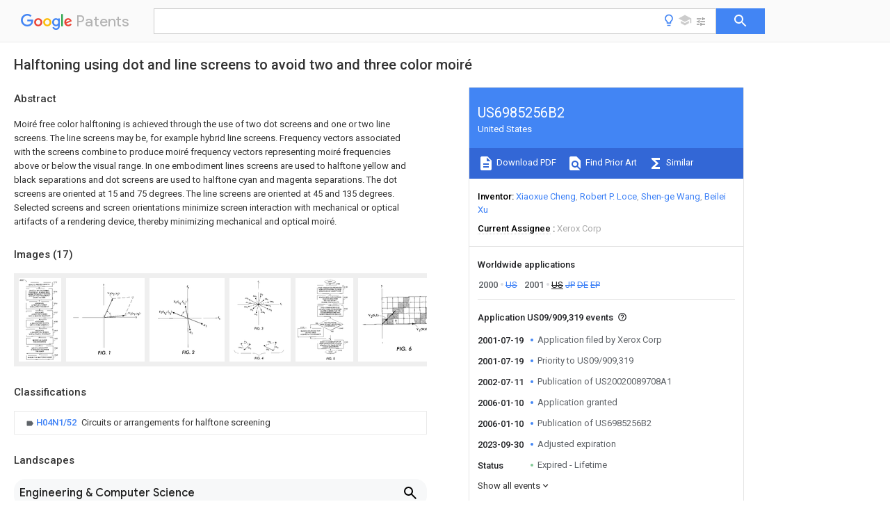

--- FILE ---
content_type: text/html
request_url: https://patents.google.com/patent/US6985256
body_size: 66196
content:
<!DOCTYPE html>
<html lang="en">
  <head>
    <title>US6985256B2 - Halftoning using dot and line screens to avoid two and three color moiré 
        - Google Patents</title>

    <meta name="viewport" content="width=device-width, initial-scale=1">
    <meta charset="UTF-8">
    <meta name="referrer" content="origin-when-crossorigin">
    <link rel="canonical" href="https://patents.google.com/patent/US6985256B2/en">
    <meta name="description" content="
     Moiré free color halftoning is achieved through the use of two dot screens and one or two line screens. The line screens may be, for example hybrid line screens. Frequency vectors associated with the screens combine to produce moiré frequency vectors representing moiré frequencies above or below the visual range. In one embodiment lines screens are used to halftone yellow and black separations and dot screens are used to halftone cyan and magenta separations. The dot screens are oriented at 15 and 75 degrees. The line screens are oriented at 45 and 135 degrees. Selected screens and screen orientations minimize screen interaction with mechanical or optical artifacts of a rendering device, thereby minimizing mechanical and optical moiré. 
   
   ">
    <meta name="DC.type" content="patent">
    <meta name="DC.title" content="Halftoning using dot and line screens to avoid two and three color moiré 
       ">
    <meta name="DC.date" content="2001-07-19" scheme="dateSubmitted">
    <meta name="DC.description" content="
     Moiré free color halftoning is achieved through the use of two dot screens and one or two line screens. The line screens may be, for example hybrid line screens. Frequency vectors associated with the screens combine to produce moiré frequency vectors representing moiré frequencies above or below the visual range. In one embodiment lines screens are used to halftone yellow and black separations and dot screens are used to halftone cyan and magenta separations. The dot screens are oriented at 15 and 75 degrees. The line screens are oriented at 45 and 135 degrees. Selected screens and screen orientations minimize screen interaction with mechanical or optical artifacts of a rendering device, thereby minimizing mechanical and optical moiré. 
   
   ">
    <meta name="citation_patent_application_number" content="US:09/909,319">
    <meta name="citation_pdf_url" content="https://patentimages.storage.googleapis.com/c0/e9/0c/4ebd6552cf1a55/US6985256.pdf">
    <meta name="citation_patent_number" content="US:6985256">
    <meta name="DC.date" content="2006-01-10" scheme="issue">
    <meta name="DC.contributor" content="Xiaoxue Cheng" scheme="inventor">
    <meta name="DC.contributor" content="Robert P. Loce" scheme="inventor">
    <meta name="DC.contributor" content="Shen-ge Wang" scheme="inventor">
    <meta name="DC.contributor" content="Beilei Xu" scheme="inventor">
    <meta name="DC.contributor" content="Xerox Corp" scheme="assignee">
    <meta name="DC.relation" content="US:5155599" scheme="references">
    <meta name="DC.relation" content="US:6641241" scheme="references">
    <meta name="citation_reference" content="Thomas M. Holladay, &#34;An Optimum Algorithm For Halftone Generation For Displays and Hard Copies&#34;, Proceedings of the SID, vol. 21/2, 1980." scheme="references">
    <link rel="stylesheet" href="https://fonts.googleapis.com/css?family=Roboto:400,400italic,500,500italic,700">
    <link rel="stylesheet" href="https://fonts.googleapis.com/css?family=Product+Sans">
    <link rel="stylesheet" href="https://fonts.googleapis.com/css2?family=Google+Sans:wght@400;500;700">

    <style>
      
      #gb { top: 15px; left: auto; right: 0; width: auto; min-width: 135px !important; }   
      body { transition: none; }
    </style>
    <script></script>

    <script>
      window.version = 'patent-search.search_20250707_RC00';

      function sendFeedback() {
        userfeedback.api.startFeedback({
          'productId': '713680',
          'bucket': 'patent-search-web',
          'productVersion': window.version,
        });
      }

      window.experiments = {};
      window.experiments.patentCountries = "ae,ag,al,am,ao,ap,ar,at,au,aw,az,ba,bb,bd,be,bf,bg,bh,bj,bn,bo,br,bw,bx,by,bz,ca,cf,cg,ch,ci,cl,cm,cn,co,cr,cs,cu,cy,cz,dd,de,dj,dk,dm,do,dz,ea,ec,ee,eg,em,ep,es,fi,fr,ga,gb,gc,gd,ge,gh,gm,gn,gq,gr,gt,gw,hk,hn,hr,hu,ib,id,ie,il,in,ir,is,it,jo,jp,ke,kg,kh,km,kn,kp,kr,kw,kz,la,lc,li,lk,lr,ls,lt,lu,lv,ly,ma,mc,md,me,mg,mk,ml,mn,mo,mr,mt,mw,mx,my,mz,na,ne,ng,ni,nl,no,nz,oa,om,pa,pe,pg,ph,pl,pt,py,qa,ro,rs,ru,rw,sa,sc,sd,se,sg,si,sk,sl,sm,sn,st,su,sv,sy,sz,td,tg,th,tj,tm,tn,tr,tt,tw,tz,ua,ug,us,uy,uz,vc,ve,vn,wo,yu,za,zm,zw";
      
      
      window.experiments.keywordWizard = true;
      
      
      
      window.experiments.definitions = true;
      window.experiments.plogs = true;

      window.Polymer = {
        dom: 'shady',
        lazyRegister: true,
      };
    </script>

    <script src="//www.gstatic.com/patent-search/frontend/patent-search.search_20250707_RC00/scs/compiled_dir/webcomponentsjs/webcomponents-lite.min.js"></script>
    <link rel="import" href="//www.gstatic.com/patent-search/frontend/patent-search.search_20250707_RC00/scs/compiled_dir/search-app-vulcanized.html">
  </head>
  <body unresolved>
    
    
    <script></script>
    <script src="//www.gstatic.com/patent-search/frontend/patent-search.search_20250707_RC00/scs/compiled_dir/search-app-vulcanized.js"></script>
    <search-app>
      
      

      <article class="result" itemscope itemtype="http://schema.org/ScholarlyArticle">
  <h1 itemprop="pageTitle">US6985256B2 - Halftoning using dot and line screens to avoid two and three color moiré 
        - Google Patents</h1>
  <span itemprop="title">Halftoning using dot and line screens to avoid two and three color moiré 
       </span>

  <meta itemprop="type" content="patent">
  <a href="https://patentimages.storage.googleapis.com/c0/e9/0c/4ebd6552cf1a55/US6985256.pdf" itemprop="pdfLink">Download PDF</a>
  <h2>Info</h2>

  <dl>
    <dt>Publication number</dt>
    <dd itemprop="publicationNumber">US6985256B2</dd>
    <meta itemprop="numberWithoutCodes" content="6985256">
    <meta itemprop="kindCode" content="B2">
    <meta itemprop="publicationDescription" content="Patent ( having previously published pre-grant publication)">
    <span>US6985256B2</span>
    <span>US09/909,319</span>
    <span>US90931901A</span>
    <span>US6985256B2</span>
    <span>US 6985256 B2</span>
    <span>US6985256 B2</span>
    <span>US 6985256B2</span>
    <span>  </span>
    <span> </span>
    <span> </span>
    <span>US 90931901 A</span>
    <span>US90931901 A</span>
    <span>US 90931901A</span>
    <span>US 6985256 B2</span>
    <span>US6985256 B2</span>
    <span>US 6985256B2</span>

    <dt>Authority</dt>
    <dd itemprop="countryCode">US</dd>
    <dd itemprop="countryName">United States</dd>

    <dt>Prior art keywords</dt>
    <dd itemprop="priorArtKeywords" repeat>screens</dd>
    <dd itemprop="priorArtKeywords" repeat>screen</dd>
    <dd itemprop="priorArtKeywords" repeat>moiré</dd>
    <dd itemprop="priorArtKeywords" repeat>colorant</dd>
    <dd itemprop="priorArtKeywords" repeat>line screen</dd>

    <dt>Prior art date</dt>
    <dd><time itemprop="priorArtDate" datetime="2000-10-30">2000-10-30</time></dd>

    <dt>Legal status (The legal status is an assumption and is not a legal conclusion. Google has not performed a legal analysis and makes no representation as to the accuracy of the status listed.)</dt>
    <dd itemprop="legalStatusIfi" itemscope>
      <span itemprop="status">Expired - Lifetime</span>, expires <time itemprop="expiration" datetime="2023-09-30">2023-09-30</time>
    </dd>
  </dl>

  <dt>Application number</dt>
  <dd itemprop="applicationNumber">US09/909,319</dd>

  

  <dt>Other versions</dt>
  <dd itemprop="directAssociations" itemscope repeat>
    <a href="/patent/US20020089708A1/en">
      <span itemprop="publicationNumber">US20020089708A1</span>
      (<span itemprop="primaryLanguage">en</span>
    </a>
  </dd>

  <dt>Inventor</dt>
  <dd itemprop="inventor" repeat>Xiaoxue Cheng</dd>
  <dd itemprop="inventor" repeat>Robert P. Loce</dd>
  <dd itemprop="inventor" repeat>Shen-ge Wang</dd>
  <dd itemprop="inventor" repeat>Beilei Xu</dd>

  <dt>Current Assignee (The listed assignees may be inaccurate. Google has not performed a legal analysis and makes no representation or warranty as to the accuracy of the list.)</dt>
  <dd itemprop="assigneeCurrent" repeat>
    Xerox Corp
  </dd>

  <dt>Original Assignee</dt>
  <dd itemprop="assigneeOriginal" repeat>Xerox Corp</dd>

  <dt>Priority date (The priority date is an assumption and is not a legal conclusion. Google has not performed a legal analysis and makes no representation as to the accuracy of the date listed.)</dt>
  <dd><time itemprop="priorityDate" datetime="2000-10-30">2000-10-30</time></dd>

  <dt>Filing date</dt>
  <dd><time itemprop="filingDate" datetime="2001-07-19">2001-07-19</time></dd>

  <dt>Publication date</dt>
  <dd><time itemprop="publicationDate" datetime="2006-01-10">2006-01-10</time></dd>

  
  <dd itemprop="events" itemscope repeat>
    <time itemprop="date" datetime="2001-07-19">2001-07-19</time>
    <span itemprop="title">Application filed by Xerox Corp</span>
    <span itemprop="type">filed</span>
    <span itemprop="critical" content="true" bool>Critical</span>
    
    
    
    <span itemprop="assigneeSearch">Xerox Corp</span>
  </dd>
  <dd itemprop="events" itemscope repeat>
    <time itemprop="date" datetime="2001-07-19">2001-07-19</time>
    <span itemprop="title">Priority to US09/909,319</span>
    <span itemprop="type">priority</span>
    <span itemprop="critical" content="true" bool>Critical</span>
    
    
    <span itemprop="documentId">patent/US6985256B2/en</span>
    
  </dd>
  <dd itemprop="events" itemscope repeat>
    <time itemprop="date" datetime="2001-07-19">2001-07-19</time>
    <span itemprop="title">Assigned to XEROX CORPORATION</span>
    <span itemprop="type">reassignment</span>
    
    
    
    
    <span itemprop="assigneeSearch">XEROX CORPORATION</span>
    <span itemprop="description" repeat>ASSIGNMENT OF ASSIGNORS INTEREST (SEE DOCUMENT FOR DETAILS).</span>
    <span itemprop="description" repeat>Assignors: CHENG, XIAOXUE, LOCE, ROBERT P., WANG, SHEN-GE, XU, BEILEI</span>
  </dd>
  <dd itemprop="events" itemscope repeat>
    <time itemprop="date" datetime="2002-07-11">2002-07-11</time>
    <span itemprop="title">Publication of US20020089708A1</span>
    <span itemprop="type">publication</span>
    <span itemprop="critical" content="true" bool>Critical</span>
    
    
    <span itemprop="documentId">patent/US20020089708A1/en</span>
    
  </dd>
  <dd itemprop="events" itemscope repeat>
    <time itemprop="date" datetime="2002-07-30">2002-07-30</time>
    <span itemprop="title">Assigned to BANK ONE, NA, AS ADMINISTRATIVE AGENT</span>
    <span itemprop="type">reassignment</span>
    
    
    
    
    <span itemprop="assigneeSearch">BANK ONE, NA, AS ADMINISTRATIVE AGENT</span>
    <span itemprop="description" repeat>SECURITY AGREEMENT</span>
    <span itemprop="description" repeat>Assignors: XEROX CORPORATION</span>
  </dd>
  <dd itemprop="events" itemscope repeat>
    <time itemprop="date" datetime="2003-10-31">2003-10-31</time>
    <span itemprop="title">Assigned to JPMORGAN CHASE BANK, AS COLLATERAL AGENT</span>
    <span itemprop="type">reassignment</span>
    
    
    
    
    <span itemprop="assigneeSearch">JPMORGAN CHASE BANK, AS COLLATERAL AGENT</span>
    <span itemprop="description" repeat>SECURITY AGREEMENT</span>
    <span itemprop="description" repeat>Assignors: XEROX CORPORATION</span>
  </dd>
  <dd itemprop="events" itemscope repeat>
    <time itemprop="date" datetime="2006-01-10">2006-01-10</time>
    <span itemprop="title">Application granted</span>
    <span itemprop="type">granted</span>
    <span itemprop="critical" content="true" bool>Critical</span>
    
    
    
    
  </dd>
  <dd itemprop="events" itemscope repeat>
    <time itemprop="date" datetime="2006-01-10">2006-01-10</time>
    <span itemprop="title">Publication of US6985256B2</span>
    <span itemprop="type">publication</span>
    <span itemprop="critical" content="true" bool>Critical</span>
    
    
    <span itemprop="documentId">patent/US6985256B2/en</span>
    
  </dd>
  <dd itemprop="events" itemscope repeat>
    <time itemprop="date" datetime="2022-09-07">2022-09-07</time>
    <span itemprop="title">Assigned to XEROX CORPORATION</span>
    <span itemprop="type">reassignment</span>
    
    
    
    
    <span itemprop="assigneeSearch">XEROX CORPORATION</span>
    <span itemprop="description" repeat>RELEASE BY SECURED PARTY (SEE DOCUMENT FOR DETAILS).</span>
    <span itemprop="description" repeat>Assignors: JPMORGAN CHASE BANK, N.A. AS SUCCESSOR-IN-INTEREST ADMINISTRATIVE AGENT AND COLLATERAL AGENT TO BANK ONE, N.A.</span>
  </dd>
  <dd itemprop="events" itemscope repeat>
    <time itemprop="date" datetime="2022-09-07">2022-09-07</time>
    <span itemprop="title">Assigned to XEROX CORPORATION</span>
    <span itemprop="type">reassignment</span>
    
    
    
    
    <span itemprop="assigneeSearch">XEROX CORPORATION</span>
    <span itemprop="description" repeat>RELEASE BY SECURED PARTY (SEE DOCUMENT FOR DETAILS).</span>
    <span itemprop="description" repeat>Assignors: JPMORGAN CHASE BANK, N.A. AS SUCCESSOR-IN-INTEREST ADMINISTRATIVE AGENT AND COLLATERAL AGENT TO JPMORGAN CHASE BANK</span>
  </dd>
  <dd itemprop="events" itemscope repeat>
    <time itemprop="date" datetime="2022-11-10">2022-11-10</time>
    <span itemprop="title">Assigned to CITIBANK, N.A., AS AGENT</span>
    <span itemprop="type">reassignment</span>
    
    
    
    
    <span itemprop="assigneeSearch">CITIBANK, N.A., AS AGENT</span>
    <span itemprop="description" repeat>SECURITY INTEREST</span>
    <span itemprop="description" repeat>Assignors: XEROX CORPORATION</span>
  </dd>
  <dd itemprop="events" itemscope repeat>
    <time itemprop="date" datetime="2023-05-18">2023-05-18</time>
    <span itemprop="title">Assigned to XEROX CORPORATION</span>
    <span itemprop="type">reassignment</span>
    
    
    
    
    <span itemprop="assigneeSearch">XEROX CORPORATION</span>
    <span itemprop="description" repeat>RELEASE OF SECURITY INTEREST IN PATENTS AT R/F 062740/0214</span>
    <span itemprop="description" repeat>Assignors: CITIBANK, N.A., AS AGENT</span>
  </dd>
  <dd itemprop="events" itemscope repeat>
    <time itemprop="date" datetime="2023-06-22">2023-06-22</time>
    <span itemprop="title">Assigned to CITIBANK, N.A., AS COLLATERAL AGENT</span>
    <span itemprop="type">reassignment</span>
    
    
    
    
    <span itemprop="assigneeSearch">CITIBANK, N.A., AS COLLATERAL AGENT</span>
    <span itemprop="description" repeat>SECURITY INTEREST</span>
    <span itemprop="description" repeat>Assignors: XEROX CORPORATION</span>
  </dd>
  <dd itemprop="events" itemscope repeat>
    <time itemprop="date" datetime="2023-09-30">2023-09-30</time>
    <span itemprop="title">Adjusted expiration</span>
    <span itemprop="type">legal-status</span>
    <span itemprop="critical" content="true" bool>Critical</span>
    
    
    
    
  </dd>
  <dd itemprop="events" itemscope repeat>
    <time itemprop="date" datetime="2023-11-20">2023-11-20</time>
    <span itemprop="title">Assigned to JEFFERIES FINANCE LLC, AS COLLATERAL AGENT</span>
    <span itemprop="type">reassignment</span>
    
    
    
    
    <span itemprop="assigneeSearch">JEFFERIES FINANCE LLC, AS COLLATERAL AGENT</span>
    <span itemprop="description" repeat>SECURITY INTEREST</span>
    <span itemprop="description" repeat>Assignors: XEROX CORPORATION</span>
  </dd>
  <dd itemprop="events" itemscope repeat>
    <time itemprop="date" datetime="2024-02-13">2024-02-13</time>
    <span itemprop="title">Assigned to CITIBANK, N.A., AS COLLATERAL AGENT</span>
    <span itemprop="type">reassignment</span>
    
    
    
    
    <span itemprop="assigneeSearch">CITIBANK, N.A., AS COLLATERAL AGENT</span>
    <span itemprop="description" repeat>SECURITY INTEREST</span>
    <span itemprop="description" repeat>Assignors: XEROX CORPORATION</span>
  </dd>
  <dd itemprop="events" itemscope repeat>
    <time itemprop="date" datetime="2024-02-13">2024-02-13</time>
    <span itemprop="title">Assigned to XEROX CORPORATION</span>
    <span itemprop="type">reassignment</span>
    
    
    
    
    <span itemprop="assigneeSearch">XEROX CORPORATION</span>
    <span itemprop="description" repeat>TERMINATION AND RELEASE OF SECURITY INTEREST IN PATENTS RECORDED AT RF 064760/0389</span>
    <span itemprop="description" repeat>Assignors: CITIBANK, N.A., AS COLLATERAL AGENT</span>
  </dd>
  <dd itemprop="events" itemscope repeat>
    <time itemprop="date">Status</time>
    <span itemprop="title">Expired - Lifetime</span>
    <span itemprop="type">legal-status</span>
    <span itemprop="critical" content="true" bool>Critical</span>
    <span itemprop="current" content="true" bool>Current</span>
    
    
    
  </dd>

  <h2>Links</h2>
  <ul>
    
        <li itemprop="links" itemscope repeat>
          <meta itemprop="id" content="usptoLink">
          <a href="https://patft.uspto.gov/netacgi/nph-Parser?Sect1=PTO1&Sect2=HITOFF&p=1&u=/netahtml/PTO/srchnum.html&r=1&f=G&l=50&d=PALL&s1=6985256.PN." itemprop="url" target="_blank"><span itemprop="text">USPTO</span></a>
        </li>
        <li itemprop="links" itemscope repeat>
          <meta itemprop="id" content="usptoPatentCenterLink">
          <a href="https://patentcenter.uspto.gov/applications/09909319" itemprop="url" target="_blank"><span itemprop="text">USPTO PatentCenter</span></a>
        </li>
        <li itemprop="links" itemscope repeat>
          <meta itemprop="id" content="usptoAssignmentLink">
          <a href="https://assignment.uspto.gov/patent/index.html#/patent/search/resultFilter?searchInput=6985256" itemprop="url" target="_blank"><span itemprop="text">USPTO Assignment</span></a>
        </li>

    <li itemprop="links" itemscope repeat>
        <meta itemprop="id" content="espacenetLink">
        <a href="https://worldwide.espacenet.com/publicationDetails/biblio?CC=US&amp;NR=6985256B2&amp;KC=B2&amp;FT=D" itemprop="url" target="_blank"><span itemprop="text">Espacenet</span></a>
      </li>
      

    

    <li itemprop="links" itemscope repeat>
      <meta itemprop="id" content="globalDossierLink">
      <a href="https://globaldossier.uspto.gov/result/application/US/09909319/1" itemprop="url" target="_blank"><span itemprop="text">Global Dossier</span></a>
    </li>

    

      

      

      <li itemprop="links" itemscope repeat>
        <meta itemprop="id" content="stackexchangeLink">
        <a href="https://patents.stackexchange.com/questions/tagged/US6985256" itemprop="url"><span itemprop="text">Discuss</span></a>
      </li>
      
  </ul>

  

  <section>
    <h2>Images</h2>
    <ul>
      <li itemprop="images" itemscope repeat>
        <img itemprop="thumbnail" src="https://patentimages.storage.googleapis.com/c2/a1/a7/48f6e19108c185/US06985256-20060110-D00000.png">
        <meta itemprop="full" content="https://patentimages.storage.googleapis.com/a0/16/19/8cc5c257cb10a7/US06985256-20060110-D00000.png">
        <ul>
          <li itemprop="callouts" itemscope repeat>
            <meta itemprop="figurePage" content="0">
            <meta itemprop="id" content="1910">
            <meta itemprop="label" content="method">
            <span itemprop="bounds" itemscope>
              <meta itemprop="left" content="33">
              <meta itemprop="top" content="34">
              <meta itemprop="right" content="151">
              <meta itemprop="bottom" content="73">
            </span>
          </li>
          <li itemprop="callouts" itemscope repeat>
            <meta itemprop="figurePage" content="0">
            <meta itemprop="id" content="1912">
            <meta itemprop="label" content="effect analization step">
            <span itemprop="bounds" itemscope>
              <meta itemprop="left" content="1091">
              <meta itemprop="top" content="111">
              <meta itemprop="right" content="1203">
              <meta itemprop="bottom" content="149">
            </span>
          </li>
          <li itemprop="callouts" itemscope repeat>
            <meta itemprop="figurePage" content="0">
            <meta itemprop="id" content="1914">
            <meta itemprop="label" content="set selection step">
            <span itemprop="bounds" itemscope>
              <meta itemprop="left" content="1096">
              <meta itemprop="top" content="408">
              <meta itemprop="right" content="1211">
              <meta itemprop="bottom" content="445">
            </span>
          </li>
          <li itemprop="callouts" itemscope repeat>
            <meta itemprop="figurePage" content="0">
            <meta itemprop="id" content="1916">
            <meta itemprop="label" content="screen association step">
            <span itemprop="bounds" itemscope>
              <meta itemprop="left" content="1098">
              <meta itemprop="top" content="774">
              <meta itemprop="right" content="1214">
              <meta itemprop="bottom" content="810">
            </span>
          </li>
          <li itemprop="callouts" itemscope repeat>
            <meta itemprop="figurePage" content="0">
            <meta itemprop="id" content="1918">
            <meta itemprop="label" content="screen association step">
            <span itemprop="bounds" itemscope>
              <meta itemprop="left" content="1105">
              <meta itemprop="top" content="1343">
              <meta itemprop="right" content="1221">
              <meta itemprop="bottom" content="1381">
            </span>
          </li>
          <li itemprop="callouts" itemscope repeat>
            <meta itemprop="figurePage" content="0">
            <meta itemprop="id" content="1919">
            <meta itemprop="label" content="screen association step">
            <span itemprop="bounds" itemscope>
              <meta itemprop="left" content="1109">
              <meta itemprop="top" content="1628">
              <meta itemprop="right" content="1226">
              <meta itemprop="bottom" content="1666">
            </span>
          </li>
          <li itemprop="callouts" itemscope repeat>
            <meta itemprop="figurePage" content="0">
            <meta itemprop="id" content="1922">
            <meta itemprop="label" content="image reception step">
            <span itemprop="bounds" itemscope>
              <meta itemprop="left" content="1110">
              <meta itemprop="top" content="1870">
              <meta itemprop="right" content="1227">
              <meta itemprop="bottom" content="1910">
            </span>
          </li>
          <li itemprop="callouts" itemscope repeat>
            <meta itemprop="figurePage" content="0">
            <meta itemprop="id" content="1926">
            <meta itemprop="label" content="rendering step">
            <span itemprop="bounds" itemscope>
              <meta itemprop="left" content="1114">
              <meta itemprop="top" content="2168">
              <meta itemprop="right" content="1228">
              <meta itemprop="bottom" content="2207">
            </span>
          </li>
          <li itemprop="callouts" itemscope repeat>
            <meta itemprop="figurePage" content="0">
            <meta itemprop="id" content="1930">
            <meta itemprop="label" content="rendering step">
            <span itemprop="bounds" itemscope>
              <meta itemprop="left" content="1118">
              <meta itemprop="top" content="2385">
              <meta itemprop="right" content="1233">
              <meta itemprop="bottom" content="2424">
            </span>
          </li>
        </ul>
      </li>
      <li itemprop="images" itemscope repeat>
        <img itemprop="thumbnail" src="https://patentimages.storage.googleapis.com/4f/1c/67/d619d19075a06b/US06985256-20060110-D00001.png">
        <meta itemprop="full" content="https://patentimages.storage.googleapis.com/ad/4e/33/4120f93ae7af72/US06985256-20060110-D00001.png">
        <ul>
        </ul>
      </li>
      <li itemprop="images" itemscope repeat>
        <img itemprop="thumbnail" src="https://patentimages.storage.googleapis.com/1b/6c/70/4d7a479ee4c25c/US06985256-20060110-D00002.png">
        <meta itemprop="full" content="https://patentimages.storage.googleapis.com/ad/2f/28/6dcfc712b5f663/US06985256-20060110-D00002.png">
        <ul>
        </ul>
      </li>
      <li itemprop="images" itemscope repeat>
        <img itemprop="thumbnail" src="https://patentimages.storage.googleapis.com/18/28/b3/cc88821a4af427/US06985256-20060110-D00003.png">
        <meta itemprop="full" content="https://patentimages.storage.googleapis.com/5b/99/4f/4c869446878a25/US06985256-20060110-D00003.png">
        <ul>
        </ul>
      </li>
      <li itemprop="images" itemscope repeat>
        <img itemprop="thumbnail" src="https://patentimages.storage.googleapis.com/00/8b/8c/bd5229dbd5883c/US06985256-20060110-D00004.png">
        <meta itemprop="full" content="https://patentimages.storage.googleapis.com/cb/2a/66/c2aaf5cdb23020/US06985256-20060110-D00004.png">
        <ul>
        </ul>
      </li>
      <li itemprop="images" itemscope repeat>
        <img itemprop="thumbnail" src="https://patentimages.storage.googleapis.com/0c/eb/8c/b379c57bad1d9d/US06985256-20060110-D00005.png">
        <meta itemprop="full" content="https://patentimages.storage.googleapis.com/ab/b7/d4/7e67b34fc4251e/US06985256-20060110-D00005.png">
        <ul>
          <li itemprop="callouts" itemscope repeat>
            <meta itemprop="figurePage" content="5">
            <meta itemprop="id" content="1">
            <meta itemprop="label" content="F">
            <span itemprop="bounds" itemscope>
              <meta itemprop="left" content="329">
              <meta itemprop="top" content="660">
              <meta itemprop="right" content="354">
              <meta itemprop="bottom" content="723">
            </span>
          </li>
        </ul>
      </li>
      <li itemprop="images" itemscope repeat>
        <img itemprop="thumbnail" src="https://patentimages.storage.googleapis.com/ab/41/42/c9d1634df02d0d/US06985256-20060110-D00006.png">
        <meta itemprop="full" content="https://patentimages.storage.googleapis.com/b9/7d/e6/c24b533ee84478/US06985256-20060110-D00006.png">
        <ul>
          <li itemprop="callouts" itemscope repeat>
            <meta itemprop="figurePage" content="6">
            <meta itemprop="id" content="1">
            <meta itemprop="label" content="F">
            <span itemprop="bounds" itemscope>
              <meta itemprop="left" content="404">
              <meta itemprop="top" content="740">
              <meta itemprop="right" content="446">
              <meta itemprop="bottom" content="802">
            </span>
          </li>
        </ul>
      </li>
      <li itemprop="images" itemscope repeat>
        <img itemprop="thumbnail" src="https://patentimages.storage.googleapis.com/69/89/05/47eb0041774de2/US06985256-20060110-D00007.png">
        <meta itemprop="full" content="https://patentimages.storage.googleapis.com/98/27/d4/850010a238c4e5/US06985256-20060110-D00007.png">
        <ul>
        </ul>
      </li>
      <li itemprop="images" itemscope repeat>
        <img itemprop="thumbnail" src="https://patentimages.storage.googleapis.com/89/f0/28/155d5790229136/US06985256-20060110-D00008.png">
        <meta itemprop="full" content="https://patentimages.storage.googleapis.com/df/25/ec/58e42f723e305d/US06985256-20060110-D00008.png">
        <ul>
        </ul>
      </li>
      <li itemprop="images" itemscope repeat>
        <img itemprop="thumbnail" src="https://patentimages.storage.googleapis.com/33/ea/52/081f4249752d65/US06985256-20060110-D00009.png">
        <meta itemprop="full" content="https://patentimages.storage.googleapis.com/50/9b/16/b12d0183137694/US06985256-20060110-D00009.png">
        <ul>
        </ul>
      </li>
      <li itemprop="images" itemscope repeat>
        <img itemprop="thumbnail" src="https://patentimages.storage.googleapis.com/8e/ed/bc/65eb66b94f16af/US06985256-20060110-D00010.png">
        <meta itemprop="full" content="https://patentimages.storage.googleapis.com/41/e3/81/ea1d95b7abd1f8/US06985256-20060110-D00010.png">
        <ul>
        </ul>
      </li>
      <li itemprop="images" itemscope repeat>
        <img itemprop="thumbnail" src="https://patentimages.storage.googleapis.com/79/48/04/0b41c6ac4195f7/US06985256-20060110-D00011.png">
        <meta itemprop="full" content="https://patentimages.storage.googleapis.com/9b/ac/b4/7d6e4edfcdf750/US06985256-20060110-D00011.png">
        <ul>
          <li itemprop="callouts" itemscope repeat>
            <meta itemprop="figurePage" content="11">
            <meta itemprop="id" content="1210">
            <meta itemprop="label" content="first set">
            <span itemprop="bounds" itemscope>
              <meta itemprop="left" content="406">
              <meta itemprop="top" content="293">
              <meta itemprop="right" content="520">
              <meta itemprop="bottom" content="330">
            </span>
          </li>
          <li itemprop="callouts" itemscope repeat>
            <meta itemprop="figurePage" content="11">
            <meta itemprop="id" content="1214">
            <meta itemprop="label" content="degree screens">
            <span itemprop="bounds" itemscope>
              <meta itemprop="left" content="1052">
              <meta itemprop="top" content="878">
              <meta itemprop="right" content="1168">
              <meta itemprop="bottom" content="919">
            </span>
          </li>
          <li itemprop="callouts" itemscope repeat>
            <meta itemprop="figurePage" content="11">
            <meta itemprop="id" content="1216">
            <meta itemprop="label" content="degree screens">
            <span itemprop="bounds" itemscope>
              <meta itemprop="left" content="1022">
              <meta itemprop="top" content="668">
              <meta itemprop="right" content="1138">
              <meta itemprop="bottom" content="706">
            </span>
          </li>
          <li itemprop="callouts" itemscope repeat>
            <meta itemprop="figurePage" content="11">
            <meta itemprop="id" content="1220">
            <meta itemprop="label" content="orthogonal line screen">
            <span itemprop="bounds" itemscope>
              <meta itemprop="left" content="960">
              <meta itemprop="top" content="366">
              <meta itemprop="right" content="1080">
              <meta itemprop="bottom" content="425">
            </span>
          </li>
          <li itemprop="callouts" itemscope repeat>
            <meta itemprop="figurePage" content="11">
            <meta itemprop="id" content="1310">
            <meta itemprop="label" content="representative set">
            <span itemprop="bounds" itemscope>
              <meta itemprop="left" content="340">
              <meta itemprop="top" content="1650">
              <meta itemprop="right" content="457">
              <meta itemprop="bottom" content="1686">
            </span>
          </li>
          <li itemprop="callouts" itemscope repeat>
            <meta itemprop="figurePage" content="11">
            <meta itemprop="id" content="1314">
            <meta itemprop="label" content="fundamental frequency vectors">
            <span itemprop="bounds" itemscope>
              <meta itemprop="left" content="338">
              <meta itemprop="top" content="1857">
              <meta itemprop="right" content="453">
              <meta itemprop="bottom" content="1895">
            </span>
          </li>
          <li itemprop="callouts" itemscope repeat>
            <meta itemprop="figurePage" content="11">
            <meta itemprop="id" content="1314">
            <meta itemprop="label" content="fundamental frequency vectors">
            <span itemprop="bounds" itemscope>
              <meta itemprop="left" content="904">
              <meta itemprop="top" content="1909">
              <meta itemprop="right" content="1019">
              <meta itemprop="bottom" content="1948">
            </span>
          </li>
          <li itemprop="callouts" itemscope repeat>
            <meta itemprop="figurePage" content="11">
            <meta itemprop="id" content="1316">
            <meta itemprop="label" content="fundamental frequency vectors">
            <span itemprop="bounds" itemscope>
              <meta itemprop="left" content="1008">
              <meta itemprop="top" content="2201">
              <meta itemprop="right" content="1122">
              <meta itemprop="bottom" content="2241">
            </span>
          </li>
          <li itemprop="callouts" itemscope repeat>
            <meta itemprop="figurePage" content="11">
            <meta itemprop="id" content="1316">
            <meta itemprop="label" content="fundamental frequency vectors">
            <span itemprop="bounds" itemscope>
              <meta itemprop="left" content="321">
              <meta itemprop="top" content="2367">
              <meta itemprop="right" content="439">
              <meta itemprop="bottom" content="2407">
            </span>
          </li>
          <li itemprop="callouts" itemscope repeat>
            <meta itemprop="figurePage" content="11">
            <meta itemprop="id" content="1320">
            <meta itemprop="label" content="fundamental frequency vectors">
            <span itemprop="bounds" itemscope>
              <meta itemprop="left" content="315">
              <meta itemprop="top" content="2187">
              <meta itemprop="right" content="428">
              <meta itemprop="bottom" content="2225">
            </span>
          </li>
        </ul>
      </li>
      <li itemprop="images" itemscope repeat>
        <img itemprop="thumbnail" src="https://patentimages.storage.googleapis.com/67/75/aa/0d23bf9fa66314/US06985256-20060110-D00012.png">
        <meta itemprop="full" content="https://patentimages.storage.googleapis.com/20/02/e4/ef416a37e5803f/US06985256-20060110-D00012.png">
        <ul>
          <li itemprop="callouts" itemscope repeat>
            <meta itemprop="figurePage" content="12">
            <meta itemprop="id" content="1410">
            <meta itemprop="label" content="orthogonal screens">
            <span itemprop="bounds" itemscope>
              <meta itemprop="left" content="851">
              <meta itemprop="top" content="306">
              <meta itemprop="right" content="966">
              <meta itemprop="bottom" content="343">
            </span>
          </li>
          <li itemprop="callouts" itemscope repeat>
            <meta itemprop="figurePage" content="12">
            <meta itemprop="id" content="1414">
            <meta itemprop="label" content="dot screens">
            <span itemprop="bounds" itemscope>
              <meta itemprop="left" content="1032">
              <meta itemprop="top" content="983">
              <meta itemprop="right" content="1147">
              <meta itemprop="bottom" content="1020">
            </span>
          </li>
          <li itemprop="callouts" itemscope repeat>
            <meta itemprop="figurePage" content="12">
            <meta itemprop="id" content="1416">
            <meta itemprop="label" content="dot screens">
            <span itemprop="bounds" itemscope>
              <meta itemprop="left" content="192">
              <meta itemprop="top" content="459">
              <meta itemprop="right" content="305">
              <meta itemprop="bottom" content="498">
            </span>
          </li>
          <li itemprop="callouts" itemscope repeat>
            <meta itemprop="figurePage" content="12">
            <meta itemprop="id" content="1416">
            <meta itemprop="label" content="dot screens">
            <span itemprop="bounds" itemscope>
              <meta itemprop="left" content="944">
              <meta itemprop="top" content="541">
              <meta itemprop="right" content="1058">
              <meta itemprop="bottom" content="579">
            </span>
          </li>
          <li itemprop="callouts" itemscope repeat>
            <meta itemprop="figurePage" content="12">
            <meta itemprop="id" content="1510">
            <meta itemprop="label" content="representative set">
            <span itemprop="bounds" itemscope>
              <meta itemprop="left" content="294">
              <meta itemprop="top" content="1680">
              <meta itemprop="right" content="409">
              <meta itemprop="bottom" content="1719">
            </span>
          </li>
          <li itemprop="callouts" itemscope repeat>
            <meta itemprop="figurePage" content="12">
            <meta itemprop="id" content="1514">
            <meta itemprop="label" content="dot frequency vectors">
            <span itemprop="bounds" itemscope>
              <meta itemprop="left" content="249">
              <meta itemprop="top" content="2301">
              <meta itemprop="right" content="363">
              <meta itemprop="bottom" content="2341">
            </span>
          </li>
          <li itemprop="callouts" itemscope repeat>
            <meta itemprop="figurePage" content="12">
            <meta itemprop="id" content="1514">
            <meta itemprop="label" content="dot frequency vectors">
            <span itemprop="bounds" itemscope>
              <meta itemprop="left" content="844">
              <meta itemprop="top" content="2445">
              <meta itemprop="right" content="960">
              <meta itemprop="bottom" content="2484">
            </span>
          </li>
          <li itemprop="callouts" itemscope repeat>
            <meta itemprop="figurePage" content="12">
            <meta itemprop="id" content="1516">
            <meta itemprop="label" content="dot frequency vectors">
            <span itemprop="bounds" itemscope>
              <meta itemprop="left" content="810">
              <meta itemprop="top" content="1837">
              <meta itemprop="right" content="926">
              <meta itemprop="bottom" content="1878">
            </span>
          </li>
          <li itemprop="callouts" itemscope repeat>
            <meta itemprop="figurePage" content="12">
            <meta itemprop="id" content="1516">
            <meta itemprop="label" content="dot frequency vectors">
            <span itemprop="bounds" itemscope>
              <meta itemprop="left" content="295">
              <meta itemprop="top" content="1995">
              <meta itemprop="right" content="409">
              <meta itemprop="bottom" content="2034">
            </span>
          </li>
          <li itemprop="callouts" itemscope repeat>
            <meta itemprop="figurePage" content="12">
            <meta itemprop="id" content="1520">
            <meta itemprop="label" content="screen frequency vectors">
            <span itemprop="bounds" itemscope>
              <meta itemprop="left" content="963">
              <meta itemprop="top" content="2299">
              <meta itemprop="right" content="1077">
              <meta itemprop="bottom" content="2337">
            </span>
          </li>
          <li itemprop="callouts" itemscope repeat>
            <meta itemprop="figurePage" content="12">
            <meta itemprop="id" content="1522">
            <meta itemprop="label" content="screen frequency vectors">
            <span itemprop="bounds" itemscope>
              <meta itemprop="left" content="989">
              <meta itemprop="top" content="1939">
              <meta itemprop="right" content="1103">
              <meta itemprop="bottom" content="1976">
            </span>
          </li>
        </ul>
      </li>
      <li itemprop="images" itemscope repeat>
        <img itemprop="thumbnail" src="https://patentimages.storage.googleapis.com/cb/0c/eb/1b27abf6bd9732/US06985256-20060110-D00013.png">
        <meta itemprop="full" content="https://patentimages.storage.googleapis.com/52/3d/4d/746fc1f33ffc37/US06985256-20060110-D00013.png">
        <ul>
          <li itemprop="callouts" itemscope repeat>
            <meta itemprop="figurePage" content="13">
            <meta itemprop="id" content="1614">
            <meta itemprop="label" content="frequency vectors">
            <span itemprop="bounds" itemscope>
              <meta itemprop="left" content="687">
              <meta itemprop="top" content="1800">
              <meta itemprop="right" content="801">
              <meta itemprop="bottom" content="1837">
            </span>
          </li>
          <li itemprop="callouts" itemscope repeat>
            <meta itemprop="figurePage" content="13">
            <meta itemprop="id" content="1614">
            <meta itemprop="label" content="frequency vectors">
            <span itemprop="bounds" itemscope>
              <meta itemprop="left" content="1109">
              <meta itemprop="top" content="504">
              <meta itemprop="right" content="1225">
              <meta itemprop="bottom" content="540">
            </span>
          </li>
          <li itemprop="callouts" itemscope repeat>
            <meta itemprop="figurePage" content="13">
            <meta itemprop="id" content="1618">
            <meta itemprop="label" content="second line screen">
            <span itemprop="bounds" itemscope>
              <meta itemprop="left" content="1146">
              <meta itemprop="top" content="1162">
              <meta itemprop="right" content="1259">
              <meta itemprop="bottom" content="1200">
            </span>
          </li>
          <li itemprop="callouts" itemscope repeat>
            <meta itemprop="figurePage" content="13">
            <meta itemprop="id" content="1618">
            <meta itemprop="label" content="second line screen">
            <span itemprop="bounds" itemscope>
              <meta itemprop="left" content="666">
              <meta itemprop="top" content="2340">
              <meta itemprop="right" content="812">
              <meta itemprop="bottom" content="2377">
            </span>
          </li>
          <li itemprop="callouts" itemscope repeat>
            <meta itemprop="figurePage" content="13">
            <meta itemprop="id" content="1622">
            <meta itemprop="label" content="dot screen">
            <span itemprop="bounds" itemscope>
              <meta itemprop="left" content="1280">
              <meta itemprop="top" content="712">
              <meta itemprop="right" content="1395">
              <meta itemprop="bottom" content="752">
            </span>
          </li>
          <li itemprop="callouts" itemscope repeat>
            <meta itemprop="figurePage" content="13">
            <meta itemprop="id" content="1624">
            <meta itemprop="label" content="frequency vectors">
            <span itemprop="bounds" itemscope>
              <meta itemprop="left" content="1050">
              <meta itemprop="top" content="2000">
              <meta itemprop="right" content="1166">
              <meta itemprop="bottom" content="2038">
            </span>
          </li>
          <li itemprop="callouts" itemscope repeat>
            <meta itemprop="figurePage" content="13">
            <meta itemprop="id" content="1624">
            <meta itemprop="label" content="frequency vectors">
            <span itemprop="bounds" itemscope>
              <meta itemprop="left" content="1161">
              <meta itemprop="top" content="925">
              <meta itemprop="right" content="1278">
              <meta itemprop="bottom" content="965">
            </span>
          </li>
          <li itemprop="callouts" itemscope repeat>
            <meta itemprop="figurePage" content="13">
            <meta itemprop="id" content="1714">
            <meta itemprop="label" content="frequency">
            <span itemprop="bounds" itemscope>
              <meta itemprop="left" content="1119">
              <meta itemprop="top" content="2361">
              <meta itemprop="right" content="1234">
              <meta itemprop="bottom" content="2398">
            </span>
          </li>
        </ul>
      </li>
      <li itemprop="images" itemscope repeat>
        <img itemprop="thumbnail" src="https://patentimages.storage.googleapis.com/b6/b4/b4/76a7e64849b54e/US06985256-20060110-D00014.png">
        <meta itemprop="full" content="https://patentimages.storage.googleapis.com/ec/3d/d2/de405f0b694333/US06985256-20060110-D00014.png">
        <ul>
          <li itemprop="callouts" itemscope repeat>
            <meta itemprop="figurePage" content="14">
            <meta itemprop="id" content="1814">
            <meta itemprop="label" content="process effect vector">
            <span itemprop="bounds" itemscope>
              <meta itemprop="left" content="312">
              <meta itemprop="top" content="683">
              <meta itemprop="right" content="460">
              <meta itemprop="bottom" content="721">
            </span>
          </li>
          <li itemprop="callouts" itemscope repeat>
            <meta itemprop="figurePage" content="14">
            <meta itemprop="id" content="1818">
            <meta itemprop="label" content="line screen vector">
            <span itemprop="bounds" itemscope>
              <meta itemprop="left" content="685">
              <meta itemprop="top" content="765">
              <meta itemprop="right" content="799">
              <meta itemprop="bottom" content="802">
            </span>
          </li>
          <li itemprop="callouts" itemscope repeat>
            <meta itemprop="figurePage" content="14">
            <meta itemprop="id" content="1822">
            <meta itemprop="label" content="moiré frequency vector">
            <span itemprop="bounds" itemscope>
              <meta itemprop="left" content="875">
              <meta itemprop="top" content="493">
              <meta itemprop="right" content="987">
              <meta itemprop="bottom" content="528">
            </span>
          </li>
        </ul>
      </li>
      <li itemprop="images" itemscope repeat>
        <img itemprop="thumbnail" src="https://patentimages.storage.googleapis.com/fa/f2/f9/04aaede3140fe8/US06985256-20060110-D00015.png">
        <meta itemprop="full" content="https://patentimages.storage.googleapis.com/d4/5f/db/e266834b58f32b/US06985256-20060110-D00015.png">
        <ul>
          <li itemprop="callouts" itemscope repeat>
            <meta itemprop="figurePage" content="15">
            <meta itemprop="id" content="1910">
            <meta itemprop="label" content="method">
            <span itemprop="bounds" itemscope>
              <meta itemprop="left" content="106">
              <meta itemprop="top" content="96">
              <meta itemprop="right" content="223">
              <meta itemprop="bottom" content="133">
            </span>
          </li>
          <li itemprop="callouts" itemscope repeat>
            <meta itemprop="figurePage" content="15">
            <meta itemprop="id" content="1912">
            <meta itemprop="label" content="effect analization step">
            <span itemprop="bounds" itemscope>
              <meta itemprop="left" content="1163">
              <meta itemprop="top" content="170">
              <meta itemprop="right" content="1277">
              <meta itemprop="bottom" content="207">
            </span>
          </li>
          <li itemprop="callouts" itemscope repeat>
            <meta itemprop="figurePage" content="15">
            <meta itemprop="id" content="1914">
            <meta itemprop="label" content="set selection step">
            <span itemprop="bounds" itemscope>
              <meta itemprop="left" content="1167">
              <meta itemprop="top" content="467">
              <meta itemprop="right" content="1282">
              <meta itemprop="bottom" content="504">
            </span>
          </li>
          <li itemprop="callouts" itemscope repeat>
            <meta itemprop="figurePage" content="15">
            <meta itemprop="id" content="1916">
            <meta itemprop="label" content="screen association step">
            <span itemprop="bounds" itemscope>
              <meta itemprop="left" content="1170">
              <meta itemprop="top" content="832">
              <meta itemprop="right" content="1288">
              <meta itemprop="bottom" content="871">
            </span>
          </li>
          <li itemprop="callouts" itemscope repeat>
            <meta itemprop="figurePage" content="15">
            <meta itemprop="id" content="1918">
            <meta itemprop="label" content="screen association step">
            <span itemprop="bounds" itemscope>
              <meta itemprop="left" content="1177">
              <meta itemprop="top" content="1402">
              <meta itemprop="right" content="1292">
              <meta itemprop="bottom" content="1439">
            </span>
          </li>
          <li itemprop="callouts" itemscope repeat>
            <meta itemprop="figurePage" content="15">
            <meta itemprop="id" content="1919">
            <meta itemprop="label" content="screen association step">
            <span itemprop="bounds" itemscope>
              <meta itemprop="left" content="1182">
              <meta itemprop="top" content="1687">
              <meta itemprop="right" content="1295">
              <meta itemprop="bottom" content="1724">
            </span>
          </li>
          <li itemprop="callouts" itemscope repeat>
            <meta itemprop="figurePage" content="15">
            <meta itemprop="id" content="1922">
            <meta itemprop="label" content="image reception step">
            <span itemprop="bounds" itemscope>
              <meta itemprop="left" content="1185">
              <meta itemprop="top" content="1930">
              <meta itemprop="right" content="1297">
              <meta itemprop="bottom" content="1967">
            </span>
          </li>
          <li itemprop="callouts" itemscope repeat>
            <meta itemprop="figurePage" content="15">
            <meta itemprop="id" content="1926">
            <meta itemprop="label" content="rendering step">
            <span itemprop="bounds" itemscope>
              <meta itemprop="left" content="1187">
              <meta itemprop="top" content="2227">
              <meta itemprop="right" content="1302">
              <meta itemprop="bottom" content="2263">
            </span>
          </li>
          <li itemprop="callouts" itemscope repeat>
            <meta itemprop="figurePage" content="15">
            <meta itemprop="id" content="1930">
            <meta itemprop="label" content="rendering step">
            <span itemprop="bounds" itemscope>
              <meta itemprop="left" content="1189">
              <meta itemprop="top" content="2443">
              <meta itemprop="right" content="1304">
              <meta itemprop="bottom" content="2483">
            </span>
          </li>
        </ul>
      </li>
      <li itemprop="images" itemscope repeat>
        <img itemprop="thumbnail" src="https://patentimages.storage.googleapis.com/37/e2/79/bf9092ec9b693b/US06985256-20060110-D00016.png">
        <meta itemprop="full" content="https://patentimages.storage.googleapis.com/fd/b5/eb/c4baacc061009d/US06985256-20060110-D00016.png">
        <ul>
          <li itemprop="callouts" itemscope repeat>
            <meta itemprop="figurePage" content="16">
            <meta itemprop="id" content="2010">
            <meta itemprop="label" content="exemplary image processor">
            <span itemprop="bounds" itemscope>
              <meta itemprop="left" content="1360">
              <meta itemprop="top" content="154">
              <meta itemprop="right" content="1478">
              <meta itemprop="bottom" content="194">
            </span>
          </li>
          <li itemprop="callouts" itemscope repeat>
            <meta itemprop="figurePage" content="16">
            <meta itemprop="id" content="2014">
            <meta itemprop="label" content="screen set repository">
            <span itemprop="bounds" itemscope>
              <meta itemprop="left" content="518">
              <meta itemprop="top" content="728">
              <meta itemprop="right" content="638">
              <meta itemprop="bottom" content="766">
            </span>
          </li>
          <li itemprop="callouts" itemscope repeat>
            <meta itemprop="figurePage" content="16">
            <meta itemprop="id" content="2018">
            <meta itemprop="label" content="halftoner">
            <span itemprop="bounds" itemscope>
              <meta itemprop="left" content="1107">
              <meta itemprop="top" content="778">
              <meta itemprop="right" content="1227">
              <meta itemprop="bottom" content="815">
            </span>
          </li>
          <li itemprop="callouts" itemscope repeat>
            <meta itemprop="figurePage" content="16">
            <meta itemprop="id" content="2022">
            <meta itemprop="label" content="image input device">
            <span itemprop="bounds" itemscope>
              <meta itemprop="left" content="514">
              <meta itemprop="top" content="366">
              <meta itemprop="right" content="633">
              <meta itemprop="bottom" content="405">
            </span>
          </li>
          <li itemprop="callouts" itemscope repeat>
            <meta itemprop="figurePage" content="16">
            <meta itemprop="id" content="2026">
            <meta itemprop="label" content="image storage device">
            <span itemprop="bounds" itemscope>
              <meta itemprop="left" content="1106">
              <meta itemprop="top" content="363">
              <meta itemprop="right" content="1223">
              <meta itemprop="bottom" content="400">
            </span>
          </li>
          <li itemprop="callouts" itemscope repeat>
            <meta itemprop="figurePage" content="16">
            <meta itemprop="id" content="2030">
            <meta itemprop="label" content="bulk storage device">
            <span itemprop="bounds" itemscope>
              <meta itemprop="left" content="1598">
              <meta itemprop="top" content="773">
              <meta itemprop="right" content="1718">
              <meta itemprop="bottom" content="810">
            </span>
          </li>
          <li itemprop="callouts" itemscope repeat>
            <meta itemprop="figurePage" content="16">
            <meta itemprop="id" content="2034">
            <meta itemprop="label" content="image processor functions">
            <span itemprop="bounds" itemscope>
              <meta itemprop="left" content="1111">
              <meta itemprop="top" content="1189">
              <meta itemprop="right" content="1231">
              <meta itemprop="bottom" content="1227">
            </span>
          </li>
          <li itemprop="callouts" itemscope repeat>
            <meta itemprop="figurePage" content="16">
            <meta itemprop="id" content="2038">
            <meta itemprop="label" content="print engine">
            <span itemprop="bounds" itemscope>
              <meta itemprop="left" content="1114">
              <meta itemprop="top" content="1600">
              <meta itemprop="right" content="1231">
              <meta itemprop="bottom" content="1637">
            </span>
          </li>
          <li itemprop="callouts" itemscope repeat>
            <meta itemprop="figurePage" content="16">
            <meta itemprop="id" content="2042">
            <meta itemprop="label" content="searcher">
            <span itemprop="bounds" itemscope>
              <meta itemprop="left" content="521">
              <meta itemprop="top" content="1195">
              <meta itemprop="right" content="638">
              <meta itemprop="bottom" content="1228">
            </span>
          </li>
        </ul>
      </li>
    </ul>
  </section>

  <section>
    <h2>Classifications</h2>
    <ul>
      <li>
        <ul itemprop="classifications" itemscope repeat>
          <li itemprop="classifications" itemscope repeat>
            <span itemprop="Code">H</span>&mdash;<span itemprop="Description">ELECTRICITY</span>
            <meta itemprop="IsCPC" content="true">
          </li>
          <li itemprop="classifications" itemscope repeat>
            <span itemprop="Code">H04</span>&mdash;<span itemprop="Description">ELECTRIC COMMUNICATION TECHNIQUE</span>
            <meta itemprop="IsCPC" content="true">
          </li>
          <li itemprop="classifications" itemscope repeat>
            <span itemprop="Code">H04N</span>&mdash;<span itemprop="Description">PICTORIAL COMMUNICATION, e.g. TELEVISION</span>
            <meta itemprop="IsCPC" content="true">
          </li>
          <li itemprop="classifications" itemscope repeat>
            <span itemprop="Code">H04N1/00</span>&mdash;<span itemprop="Description">Scanning, transmission or reproduction of documents or the like, e.g. facsimile transmission; Details thereof</span>
            <meta itemprop="IsCPC" content="true">
          </li>
          <li itemprop="classifications" itemscope repeat>
            <span itemprop="Code">H04N1/46</span>&mdash;<span itemprop="Description">Colour picture communication systems</span>
            <meta itemprop="IsCPC" content="true">
          </li>
          <li itemprop="classifications" itemscope repeat>
            <span itemprop="Code">H04N1/52</span>&mdash;<span itemprop="Description">Circuits or arrangements for halftone screening</span>
            <meta itemprop="Leaf" content="true"><meta itemprop="FirstCode" content="true"><meta itemprop="IsCPC" content="true">
          </li>
        </ul>
      </li>
    </ul>
  </section>

  

  

  <section>
    <h2>Definitions</h2>
    <ul>
      <li itemprop="definitions" itemscope repeat>
        <span itemprop="subject">This invention</span>
        <span itemprop="definition">is directed to a process for substantially moiré-free halftoning color documents using combinations of cluster screens and line screens.</span>
        <meta itemprop="num_attr" content="p-0004">
      </li>
      <li itemprop="definitions" itemscope repeat>
        <span itemprop="subject">the most common halftone technique</span>
        <span itemprop="definition">is screening, which compares the required continuous color tone level of each pixel for each color separation with one of several predetermined threshold levels.</span>
        <meta itemprop="num_attr" content="p-0007">
      </li>
      <li itemprop="definitions" itemscope repeat>
        <span itemprop="subject">the predetermined threshold levels</span>
        <span itemprop="definition">are stored in a halftone cell, which is spatially replicated and tiled to form a halftone screen that is the size of a given image. If the required color tone level is darker than the threshold halftone level, a color spot is printed at the specified pixel. Otherwise the color spot is not printed. It is understood in the art that the distribution of printed pixels depends on the design of the halftone cell. For cluster halftone cells, all printed pixels are grouped into one or more clusters.</span>
        <meta itemprop="num_attr" content="p-0007">
      </li>
      <li itemprop="definitions" itemscope repeat>
        <span itemprop="subject">a cluster-halftone cell</span>
        <span itemprop="definition">only generates a single cluster, it is referred to as a single-center halftone screen, a single-dot halftone cell, a single-cell halftone dot, or some similar terminology.</span>
        <meta itemprop="num_attr" content="p-0007">
      </li>
      <li itemprop="definitions" itemscope repeat>
        <span itemprop="subject">halftone cells</span>
        <span itemprop="definition">maybe dual-dot, tri-dot, quad-dot, supercells or the like, where supercells are halftone cells with multiple dot centers used to increase the angular accuracy of the screen or the number of gray levels that the screen can produce.</span>
        <meta itemprop="num_attr" content="p-0007">
      </li>
      <li itemprop="definitions" itemscope repeat>
        <span itemprop="subject">the terms “cells” and “screens”</span>
        <span itemprop="definition">are used here somewhat interchangeably.</span>
        <meta itemprop="num_attr" content="p-0007">
      </li>
      <li itemprop="definitions" itemscope repeat>
        <span itemprop="subject">Halftone cells</span>
        <span itemprop="definition">are typically two-dimensional threshold arrays and are relatively small in comparison to the overall image or document to be printed. Therefore, for a given color separation, the screening process uses an identical halftone cell to tile the complete image plane.</span>
        <meta itemprop="num_attr" content="p-0008">
      </li>
      <li itemprop="definitions" itemscope repeat>
        <span itemprop="subject">the output of the screening process, using a single cell halftone dot</span>
        <span itemprop="definition">includes a pattern of multiple small “dots”, which are regularly spaced and is determined by the size and the shape of the halftone cell.</span>
        <meta itemprop="num_attr" content="p-0008">
      </li>
      <li itemprop="definitions" itemscope repeat>
        <span itemprop="subject">the shape and tiling geometry of the halftone cell</span>
        <span itemprop="definition">is a square, rectangle, parallelogram, line, or the like.</span>
        <meta itemprop="num_attr" content="p-0008">
      </li>
      <li itemprop="definitions" itemscope repeat>
        <span itemprop="subject">Various digital halftone screens having different shapes and angles</span>
        <span itemprop="definition">are described in An Optimum Algorithm for Halftone Generation for Displays and Hard Copies, by T. M. Holladay, Proc. Soc. for Information Display, 21, p.</span>
        <meta itemprop="num_attr" content="p-0008">
      </li>
      <li itemprop="definitions" itemscope repeat>
        <span itemprop="subject">Hexagonal tiling</span>
        <span itemprop="definition">has also been in employed in the halftoning art.</span>
        <meta itemprop="num_attr" content="p-0008">
      </li>
      <li itemprop="definitions" itemscope repeat>
        <span itemprop="subject">the screening output</span>
        <span itemprop="definition">for square, rectangular or parallelogram tiling as a two-dimensionally repeated pattern, possesses two fundamental spatial frequency vectors, which are completely defined by the geometry of the halftone cell.</span>
        <meta itemprop="num_attr" content="p-0008">
      </li>
      <li itemprop="definitions" itemscope repeat>
        <span itemprop="subject">Moiré patterns</span>
        <span itemprop="definition">are undesirable interference patterns that occur when two or more color halftone separations are printed over each other. Since color mixing during the printing process is a non-linear process, frequency components other than the fundamental frequencies of the two or more color halftone separations can occur in the final printout. For example, if an identical halftone screen is used for two color separations, theoretically, there should be no moiré patterns. However, any slight misalignment between the two color halftone separations occurring from an angular difference and/or a scalar difference will result in two slightly different fundamental frequencies, which will be visibly evident as a very pronounced moiré interference pattern in the output.</span>
        <meta itemprop="num_attr" content="p-0009">
      </li>
      <li itemprop="definitions" itemscope repeat>
        <span itemprop="subject">process effects</span>
        <span itemprop="definition">such as, for example, the effects of development order and the so-called dual beam effect.</span>
        <meta itemprop="num_attr" content="p-0012">
      </li>
      <li itemprop="definitions" itemscope repeat>
        <span itemprop="subject">Development order effects</span>
        <span itemprop="definition">moiré when a first colorant interacts with the deposition of a second colorant. The interaction can contribute to an increased perceptibility of moiré.</span>
        <meta itemprop="num_attr" content="p-0012">
      </li>
      <li itemprop="definitions" itemscope repeat>
        <span itemprop="subject">the dual beam effect</span>
        <span itemprop="definition">can add frequency components to an image that beat with halftone screens and lead to moiré.</span>
        <meta itemprop="num_attr" content="p-0012">
      </li>
      <li itemprop="definitions" itemscope repeat>
        <span itemprop="subject">the dual beam effect</span>
        <span itemprop="definition">can occur where two or more beams are used to paint an image. For example, a slight spacing error or misalignment between two laser beams can create a periodic pattern such as a set of two lines that are close together and separated by a gap from a next set of close lines.</span>
        <meta itemprop="num_attr" content="p-0012">
      </li>
      <li itemprop="definitions" itemscope repeat>
        <span itemprop="subject">This pattern</span>
        <span itemprop="definition">possesses frequency components that can beat with the halftone screens to generate moiré.</span>
        <meta itemprop="num_attr" content="p-0012">
      </li>
      <li itemprop="definitions" itemscope repeat>
        <span itemprop="subject">Other sources of error within printing devices that generate additional frequency components</span>
        <span itemprop="definition">include photoreceptor velocity nonuniformity, mirror wobble, and raster start position jitter.</span>
        <meta itemprop="num_attr" content="p-0012">
      </li>
      <li itemprop="definitions" itemscope repeat>
        <span itemprop="subject">screening techniques</span>
        <span itemprop="definition">are desired that are robust and tolerant of the use of multiple beams, additional frequency components from other sources in the image writing and marking process, and colorant development order effects.</span>
        <meta itemprop="num_attr" content="p-0012">
      </li>
      <li itemprop="definitions" itemscope repeat>
        <span itemprop="subject">the method</span>
        <span itemprop="definition">includes the step of: selecting a set of screens that have fundamental frequency vectors that combine to yield only moiré frequency vectors of types selected from the group consisting of zero frequency moiré frequency vectors, near zero frequency moiré frequency vectors and high frequency moiré frequency vectors. Zero, near zero and high frequency moiré frequency vectors are associated with moiré patterns that are not objectionable.</span>
        <meta itemprop="num_attr" content="p-0013">
      </li>
      <li itemprop="definitions" itemscope repeat>
        <span itemprop="subject">the method</span>
        <span itemprop="definition">also includes the steps of associating a first dot screen from the selected set of screens with a first colorant, associating a second dot screen from the selected set of screens with a second colorant, and, associating a first line screen from the selected set of screens with a third colorant.</span>
        <meta itemprop="num_attr" content="p-0013">
      </li>
      <li itemprop="definitions" itemscope repeat>
        <span itemprop="subject">Some embodiments</span>
        <span itemprop="definition">further include the step of associating a second line screen from the selected set of screens with a fourth colorant.</span>
        <meta itemprop="num_attr" content="p-0014">
      </li>
      <li itemprop="definitions" itemscope repeat>
        <span itemprop="subject">the line screens</span>
        <span itemprop="definition">can be hybrid line screens.</span>
        <meta itemprop="num_attr" content="p-0015">
      </li>
      <li itemprop="definitions" itemscope repeat>
        <span itemprop="subject">Hybrid line screens</span>
        <span itemprop="definition">refer to those halftones that are lines for a portion of their gray-scale range and dots for another portion of the range.</span>
        <meta itemprop="num_attr" content="p-0015">
      </li>
      <li itemprop="definitions" itemscope repeat>
        <span itemprop="subject">the invention</span>
        <span itemprop="definition">comprises a method of halftoning a color image that avoids two and three color moiré patterning including the step of selecting a set of screens that have fundamental frequency vectors that combine to yield only high frequency moiré frequency vectors.</span>
        <meta itemprop="num_attr" content="p-0016">
      </li>
      <li itemprop="definitions" itemscope repeat>
        <span itemprop="subject">the method</span>
        <span itemprop="definition">further includes the steps of associating a first dot screen from the selected set of screens with a first colorant, associating a first line screen from the selected set of screens with a second colorant, associating a second line screen from the selected set of screens with a third colorant, receiving the color image to be halftoned and, halftoning the color image with the associated screens.</span>
        <meta itemprop="num_attr" content="p-0016">
      </li>
      <li itemprop="definitions" itemscope repeat>
        <span itemprop="subject">An image processor operative to halftone an image so that the image can be rendered without displeasing moiré patterns</span>
        <span itemprop="definition">includes a selected set of halftone screens or cells and a halftoner functional block.</span>
        <meta itemprop="num_attr" content="p-0017">
      </li>
      <li itemprop="definitions" itemscope repeat>
        <span itemprop="subject">the selected set of halftone screens</span>
        <span itemprop="definition">includes a first dot screen, a first line screen, and a third screen.</span>
        <meta itemprop="num_attr" content="p-0017">
      </li>
      <li itemprop="definitions" itemscope repeat>
        <span itemprop="subject">the screens</span>
        <span itemprop="definition">are selected and oriented so that fundamental frequency vectors of the screens combine to yield only moiré frequency vectors of types selected from the group consisting of zero frequency moiré frequency vectors, near zero frequency moiré frequency vectors, and high frequency moiré frequency vectors.</span>
        <meta itemprop="num_attr" content="p-0017">
      </li>
      <li itemprop="definitions" itemscope repeat>
        <span itemprop="subject">the halftoner</span>
        <span itemprop="definition">is operative to associate the first and second dot screens and the third screen with first, second and third color separations respectively, and to use the associated screens to halftone the image by halftoning the respective separations.</span>
        <meta itemprop="num_attr" content="p-0017">
      </li>
      <li itemprop="definitions" itemscope repeat>
        <span itemprop="subject">the selected set of halftone screens</span>
        <span itemprop="definition">further comprises a second line screen.</span>
        <meta itemprop="num_attr" content="p-0018">
      </li>
      <li itemprop="definitions" itemscope repeat>
        <span itemprop="subject">the halftoner</span>
        <span itemprop="definition">is further operative to associate the second line screen with a fourth respective color separation and to use the associated screens to halftone the image by halftoning the respective separations</span>
        <meta itemprop="num_attr" content="p-0018">
      </li>
      <li itemprop="definitions" itemscope repeat>
        <span itemprop="subject">One advantage of the present invention</span>
        <span itemprop="definition">resides in a reduction in or elimination of three-color moiré.</span>
        <meta itemprop="num_attr" content="p-0019">
      </li>
      <li itemprop="definitions" itemscope repeat>
        <span itemprop="subject">Another advantage of the present invention</span>
        <span itemprop="definition">is found in a reduction in or elimination of two-color moiré.</span>
        <meta itemprop="num_attr" content="p-0020">
      </li>
      <li itemprop="definitions" itemscope repeat>
        <span itemprop="subject">Yet another advantage of the present invention</span>
        <span itemprop="definition">is an improvement in image quality where rendering devices idiosyncrasies would otherwise contribute to moiré.</span>
        <meta itemprop="num_attr" content="p-0021">
      </li>
      <li itemprop="definitions" itemscope repeat>
        <span itemprop="subject">FIG. 1</span>
        <span itemprop="definition">is a two-dimensional spatial vector representation of a single-cell halftone screen</span>
        <meta itemprop="num_attr" content="p-0024">
      </li>
      <li itemprop="definitions" itemscope repeat>
        <span itemprop="subject">FIG. 2</span>
        <span itemprop="definition">is a frequency vector representation of the halftone screen of FIG. 1 ;</span>
        <meta itemprop="num_attr" content="p-0025">
      </li>
      <li itemprop="definitions" itemscope repeat>
        <span itemprop="subject">FIG. 3</span>
        <span itemprop="definition">illustrates a frequency domain representation of three single-cell halftone screens</span>
        <meta itemprop="num_attr" content="p-0026">
      </li>
      <li itemprop="definitions" itemscope repeat>
        <span itemprop="subject">FIG. 4</span>
        <span itemprop="definition">illustrates an exemplary frequency domain representation of FIG. 3 constrained to satisfy moiré-free conditions</span>
        <meta itemprop="num_attr" content="p-0027">
      </li>
      <li itemprop="definitions" itemscope repeat>
        <span itemprop="subject">FIG. 5</span>
        <span itemprop="definition">is a flowchart outlining one exemplary embodiment of a method for determining a combination of non-orthogonal single-cell halftone screens according to this invention that will provide at least substantially moiré-free color halftoning;</span>
        <meta itemprop="num_attr" content="p-0028">
      </li>
      <li itemprop="definitions" itemscope repeat>
        <span itemprop="subject">FIG. 6</span>
        <span itemprop="definition">illustrates a two-dimensional spatial vector representation of a line screen</span>
        <meta itemprop="num_attr" content="p-0029">
      </li>
      <li itemprop="definitions" itemscope repeat>
        <span itemprop="subject">FIG. 7</span>
        <span itemprop="definition">illustrates a frequency domain representation of the line screens shown in FIG. 6 ;</span>
        <meta itemprop="num_attr" content="p-0030">
      </li>
      <li itemprop="definitions" itemscope repeat>
        <span itemprop="subject">FIG. 8</span>
        <span itemprop="definition">illustrates a frequency domain representation of the nonzero frequency vectors for three line screens</span>
        <meta itemprop="num_attr" content="p-0031">
      </li>
      <li itemprop="definitions" itemscope repeat>
        <span itemprop="subject">FIG. 9</span>
        <span itemprop="definition">illustrates a frequency domain representation of a combination of two single-cell halftone screens and a line screen according to an exemplary embodiment of this invention.</span>
        <meta itemprop="num_attr" content="p-0032">
      </li>
      <li itemprop="definitions" itemscope repeat>
        <span itemprop="subject">FIG. 10</span>
        <span itemprop="definition">is a flowchart outlining one exemplary embodiment of a method for determining a combination of non-orthogonal cluster screens and line screens according to this invention that provide at least substantially moiré-free color halftoning;</span>
        <meta itemprop="num_attr" content="p-0033">
      </li>
      <li itemprop="definitions" itemscope repeat>
        <span itemprop="subject">FIG. 11</span>
        <span itemprop="definition">illustrates a spatial domain representation of a combination of non-orthogonal parallelogram cells and line screens according to an exemplary embodiment of this invention</span>
        <meta itemprop="num_attr" content="p-0034">
      </li>
      <li itemprop="definitions" itemscope repeat>
        <span itemprop="subject">FIG. 12</span>
        <span itemprop="definition">is an illustration of a first set of orthogonal screens including two dot screens and a line screen</span>
        <meta itemprop="num_attr" content="p-0035">
      </li>
      <li itemprop="definitions" itemscope repeat>
        <span itemprop="subject">FIG. 13</span>
        <span itemprop="definition">shows a set of frequency vectors associated with the first set of orthogonal screens</span>
        <meta itemprop="num_attr" content="p-0036">
      </li>
      <li itemprop="definitions" itemscope repeat>
        <span itemprop="subject">FIG. 14</span>
        <span itemprop="definition">is an illustration of a second set of orthogonal screens including two dot screens and two line screens;</span>
        <meta itemprop="num_attr" content="p-0037">
      </li>
      <li itemprop="definitions" itemscope repeat>
        <span itemprop="subject">FIG. 15</span>
        <span itemprop="definition">shows a set of frequency vectors associated with the second set of orthogonal screens</span>
        <meta itemprop="num_attr" content="p-0038">
      </li>
      <li itemprop="definitions" itemscope repeat>
        <span itemprop="subject">FIG. 16</span>
        <span itemprop="definition">shows a set of frequency vectors associated with an exemplary third set of orthogonal screens</span>
        <meta itemprop="num_attr" content="p-0039">
      </li>
      <li itemprop="definitions" itemscope repeat>
        <span itemprop="subject">FIG. 17</span>
        <span itemprop="definition">is a vector diagram showing exemplary vectors from the set of FIG. 16 combining to produce a high frequency moiré vector</span>
        <meta itemprop="num_attr" content="p-0040">
      </li>
      <li itemprop="definitions" itemscope repeat>
        <span itemprop="subject">FIG. 18</span>
        <span itemprop="definition">is a vector diagram showing a moiré vector resulting from a process effect beating with an exemplary line screen</span>
        <meta itemprop="num_attr" content="p-0041">
      </li>
      <li itemprop="definitions" itemscope repeat>
        <span itemprop="subject">FIG. 19</span>
        <span itemprop="definition">is a flow chart outlining a method of halftoning and rendering a color image that avoids two and three color moiré.</span>
        <meta itemprop="num_attr" content="p-0042">
      </li>
      <li itemprop="definitions" itemscope repeat>
        <span itemprop="subject">FIG. 20</span>
        <span itemprop="definition">is a block diagram of an image processor operative to perform the method of FIG. 16 .</span>
        <meta itemprop="num_attr" content="p-0043">
      </li>
      <li itemprop="definitions" itemscope repeat>
        <span itemprop="subject">a single-cell halftone dot</span>
        <span itemprop="definition">does not necessarily have to be square in shape.</span>
        <meta itemprop="num_attr" content="p-0045">
      </li>
      <li itemprop="definitions" itemscope repeat>
        <span itemprop="subject">it is beneficial to consider a more general single-cell halftone dot shape other than a square</span>
        <span itemprop="definition">such as, for example, a non-orthogonal parallelogram.</span>
        <meta itemprop="num_attr" content="p-0045">
      </li>
      <li itemprop="definitions" itemscope repeat>
        <span itemprop="subject">a square</span>
        <span itemprop="definition">can be considered to be a subset of the more general class of parallelograms. Therefore, the following discussion regarding exemplary non-orthogonal parallelograms can be equally applied to square halftone dots, as desired.</span>
        <meta itemprop="num_attr" content="p-0045">
      </li>
      <li itemprop="definitions" itemscope repeat>
        <span itemprop="subject">a halftone cell</span>
        <span itemprop="definition">does not need to be limited to the single cell type halftones to employ the present invention. Dual dots, quad dots, supercells and multicentered dots in general may be employed. For ease of explanation the analysis and discussion is presented for single dot cells. Those skilled in the art will understand how to extend this explanation to the multicentered dot case.</span>
        <meta itemprop="num_attr" content="p-0045">
      </li>
      <li itemprop="definitions" itemscope repeat>
        <span itemprop="subject">FIG. 2</span>
        <span itemprop="definition">illustrates, for example, the two frequency vectors, F 1 and F 2 , corresponding to the two spatial vectors, V 1 and V 2 , respectively.</span>
        <meta itemprop="num_attr" content="p-0047">
      </li>
      <li itemprop="definitions" itemscope repeat>
        <span itemprop="subject">the two frequency vectors F 1 and F 2</span>
        <span itemprop="definition">are perpendicular to the two spatial vectors V 1 and V 2 , respectively, and that their vector lengths are given by:</span>
        <meta itemprop="num_attr" content="p-0047">
      </li>
      <li itemprop="definitions" itemscope repeat>
        <span itemprop="subject"></span>
        <span itemprop="definition">1</span>
        <meta itemprop="num_attr" content="p-0047">
      </li>
      <li itemprop="definitions" itemscope repeat>
        <span itemprop="subject"></span>
        <span itemprop="definition">1</span>
        <meta itemprop="num_attr" content="p-0047">
      </li>
      <li itemprop="definitions" itemscope repeat>
        <span itemprop="subject">Eqs. (1a) and (1b)</span>
        <span itemprop="definition">can be recast as:</span>
        <meta itemprop="num_attr" content="p-0047">
      </li>
      <li itemprop="definitions" itemscope repeat>
        <span itemprop="subject"></span>
        <span itemprop="definition"></span>
        <meta itemprop="num_attr" content="p-0047">
      </li>
      <li itemprop="definitions" itemscope repeat>
        <span itemprop="subject"></span>
        <span itemprop="definition"></span>
        <meta itemprop="num_attr" content="p-0047">
      </li>
      <li itemprop="definitions" itemscope repeat>
        <span itemprop="subject">Eqs. (4a)–(4d)</span>
        <span itemprop="definition">express the frequency-to-spatial-component relationship for a cell defined by the spatial vectors V 1 and V 2 .</span>
        <meta itemprop="num_attr" content="p-0048">
      </li>
      <li itemprop="definitions" itemscope repeat>
        <span itemprop="subject">the frequency components, f x1 , f y1 , f x2 , and f y2</span>
        <span itemprop="definition">are rational numbers completely defined by the four integer coordinate values, x 1 , y 1 , x 2 and y 2 . Since Eqs. (4a)–(4d) describe a corresponding “mapping” of the frequency components to the spatial components, it should be appreciated that any analysis of the moiré-free conditions in the frequency domain can be easily translated into a spatial domain specification.</span>
        <meta itemprop="num_attr" content="p-0048">
      </li>
      <li itemprop="definitions" itemscope repeat>
        <span itemprop="subject">FIG. 3</span>
        <span itemprop="definition">is an exemplary vector representation in the frequency domain of three parallelogram halftone cells in the spatial domain used in the cyan (c), magenta (m), and black (k) color separations, respectively.</span>
        <meta itemprop="num_attr" content="p-0049">
      </li>
      <li itemprop="definitions" itemscope repeat>
        <span itemprop="subject">the cyan, magenta, and black parallelogram single-cell halftone screens</span>
        <span itemprop="definition">can be represented by pairs of spatial vectors V 1c and V 2c , V 1m and V 2m , and V 1k and V 2k , respectively, corresponding to the frequency vector pairs F 1c and F 2c , F 1m and F 2m , and F 1k and F 2k , respectively.</span>
        <meta itemprop="num_attr" content="p-0049">
      </li>
      <li itemprop="definitions" itemscope repeat>
        <span itemprop="subject">the spatial vectors</span>
        <span itemprop="definition">correspond to these frequency vectors and their negative counter parts, as shown in FIG. 3 .</span>
        <meta itemprop="num_attr" content="p-0049">
      </li>
      <li itemprop="definitions" itemscope repeat>
        <span itemprop="subject">FIG. 4</span>
        <span itemprop="definition">is a vector diagram illustrating the exemplary moiré-free vector relationships defined in Eqs. (5a) and (5b). It should be appreciated from frequency analysis that, for any frequency vector F(f x , f y ), there is always a conjugate frequency vector F( ⁇ f x ,  ⁇ f y ), hereafter denoted as  ⁇ F. Therefore, it should also be appreciated that the two vectors F and  ⁇ F are exchangeable. Further, it should be appreciated that the arbitrary indices 1 and 2 may be exchanged between the two frequency vectors F 1 and F 2 in each color separation. Thus, Eqs.</span>
        <meta itemprop="num_attr" content="p-0051">
      </li>
      <li itemprop="definitions" itemscope repeat>
        <span itemprop="subject">Eqs. (5a) and (5b)</span>
        <span itemprop="definition">can be translated into the following spatial vector equations, Eqs. (6a) and (6b), or scalar equations, Eqs.</span>
        <meta itemprop="num_attr" content="p-0052">
      </li>
      <li itemprop="definitions" itemscope repeat>
        <span itemprop="subject">, (8e) A m</span>
        <span itemprop="definition"></span>
        <meta itemprop="num_attr" content="p-0052">
      </li>
      <li itemprop="definitions" itemscope repeat>
        <span itemprop="subject">, and (8f) A k</span>
        <span itemprop="definition"></span>
        <meta itemprop="num_attr" content="p-0052">
      </li>
      <li itemprop="definitions" itemscope repeat>
        <span itemprop="subject">V c 1</span>
        <span itemprop="definition">( ⁇ cos 15°, ⁇ sin 15°), V c 2 :( ⁇ sin 15°, ⁇ cos 15°), (9a) V m 1 :( ⁇ cos 75°, ⁇ sin 75°), V m 2 :( ⁇ sin 75°, ⁇ cos 75°), (9b) V k 1 :( ⁇ cos 45°, ⁇ sin 45°), V k 2 :( ⁇ sin 45°, ⁇ cos 45°), (9c) It is apparent from Eqs.</span>
        <meta itemprop="num_attr" content="p-0053">
      </li>
      <li itemprop="definitions" itemscope repeat>
        <span itemprop="subject">the range of possible solutions</span>
        <span itemprop="definition">can be greatly increased by applying non-orthogonal or, such as, for example, parallelogram-shaped, single-cell halftone screens.</span>
        <meta itemprop="num_attr" content="p-0055">
      </li>
      <li itemprop="definitions" itemscope repeat>
        <span itemprop="subject">the following spatial vectors</span>
        <span itemprop="definition">describe three parallelogram halftone cells in the cyan, magenta and black color separations: V c 1  ⁇  :  ⁇  ( 4 , 2 ) , V c 2  ⁇  :  ⁇   ⁇  ( 1 , 7 ) , ( 10  ⁇  a ) V m 1  ⁇  :  ⁇  ( - 1 , 7 ) , V m 2  ⁇  :  ⁇   ⁇  ( - 4 , - 2 ) , ( 10  ⁇  b ) V k 1  ⁇  :  ⁇   ⁇  ( - 3 , - 5 ) , V k 2  ⁇  :  ⁇  ( 3 , - 5 ) . ( 10  ⁇  c )</span>
        <meta itemprop="num_attr" content="p-0055">
      </li>
      <li itemprop="definitions" itemscope repeat>
        <span itemprop="subject">At least substantially moiré-free halftone screens</span>
        <span itemprop="definition">can be formed from non-orthogonal cluster cells to provide near classical moiré-free solutions.</span>
        <meta itemprop="num_attr" content="p-0057">
      </li>
      <li itemprop="definitions" itemscope repeat>
        <span itemprop="subject">FIG. 5</span>
        <span itemprop="definition">is a flowchart outlining a first exemplary embodiment of a process, according to this invention, for determining a set of non-orthogonal halftone cluster screens for three color separations to perform substantially moiré-free color halftone printing.</span>
        <meta itemprop="num_attr" content="p-0058">
      </li>
      <li itemprop="definitions" itemscope repeat>
        <span itemprop="subject">step S 110</span>
        <span itemprop="definition">control proceeds to step S 110 , where all non-orthogonal halftone cluster cells having integer values for x 1 , y 1 , x 2 and y 2 are found.</span>
        <meta itemprop="num_attr" content="p-0059">
      </li>
      <li itemprop="definitions" itemscope repeat>
        <span itemprop="subject">step S 120</span>
        <span itemprop="definition">those non-orthogonal halftone cluster cells found in step S 110 that do not satisfy one or more primary constraints, such as, for example, having an area that is smaller than a specified maximal area, Amax, are removed from the solutions set.</span>
        <meta itemprop="num_attr" content="p-0059">
      </li>
      <li itemprop="definitions" itemscope repeat>
        <span itemprop="subject">these primary constraints</span>
        <span itemprop="definition">can include requiring the non-orthogonal halftone cluster cell to have both diagonals longer than all the sides of that non-orthogonal halftone cluster cell.</span>
        <meta itemprop="num_attr" content="p-0059">
      </li>
      <li itemprop="definitions" itemscope repeat>
        <span itemprop="subject">step S 130</span>
        <span itemprop="definition">combinations of any three remaining non-orthogonal halftone cluster cells that satisfy the three color moiré-free condition, defined in Eqs. (8a)–(8d), are identified. Control then continues to step S 140 .</span>
        <meta itemprop="num_attr" content="p-0059">
      </li>
      <li itemprop="definitions" itemscope repeat>
        <span itemprop="subject">step S 140</span>
        <span itemprop="definition">a determination is made whether any additional constraints are to be applied.</span>
        <meta itemprop="num_attr" content="p-0060">
      </li>
      <li itemprop="definitions" itemscope repeat>
        <span itemprop="subject">additional constraints</span>
        <span itemprop="definition">can contain, for example, frequency ranges, additional color moiré constraints, printer limitations, etc. If no additional constraints are identified, the control jumps to step S 160 . Otherwise, if the identified combinations are required to meet at least one additional constraint, the control continues to step S 150 .</span>
        <meta itemprop="num_attr" content="p-0060">
      </li>
      <li itemprop="definitions" itemscope repeat>
        <span itemprop="subject">step S 150</span>
        <span itemprop="definition">those identified combinations of non-orthogonal halftone cluster cells that do not meet the additional constraints are removed from the identified combinations of non-orthogonal halftone cluster cells. Then, in step S 160 , one of the remaining combinations of non-orthogonal halftone cluster cells is selected and each of the various non-orthogonal halftone cluster cells of the selected combination are associated with one of the various color separations. The method then ends in step S 170 .</span>
        <meta itemprop="num_attr" content="p-0061">
      </li>
      <li itemprop="definitions" itemscope repeat>
        <span itemprop="subject">Eqs. (8a)–(8d)</span>
        <span itemprop="definition">which describe four integer equations containing components corresponding to three separation colors, such as, for example, cyan, magenta, and black</span>
        <meta itemprop="num_attr" content="p-0062">
      </li>
      <li itemprop="definitions" itemscope repeat>
        <span itemprop="subject">Eqs. (8a)–(8d)</span>
        <span itemprop="definition">can be also used for any other color combinations.</span>
        <meta itemprop="num_attr" content="p-0062">
      </li>
      <li itemprop="definitions" itemscope repeat>
        <span itemprop="subject">Eqs. (8a)–(8d)</span>
        <span itemprop="definition">can be expanded or reduced to include greater or lesser number of separation colors, as desired. Accordingly, combinations of more than or less than three non-orthogonal halftone cluster cells can be found in step S 130 without departing from the spirit and scope of the invention. It is apparent that the above process may be readily implemented in software that can be used in a variety of hardware systems.</span>
        <meta itemprop="num_attr" content="p-0062">
      </li>
      <li itemprop="definitions" itemscope repeat>
        <span itemprop="subject">the line screen</span>
        <span itemprop="definition">is represented as a tile with height 1, width W and shift S.</span>
        <meta itemprop="num_attr" content="p-0065">
      </li>
      <li itemprop="definitions" itemscope repeat>
        <span itemprop="subject">FIG. 7</span>
        <span itemprop="definition">illustrates the vectors F 1 and F 2 , in the frequency domain that represent the line screen shown in FIG. 6 .</span>
        <meta itemprop="num_attr" content="p-0066">
      </li>
      <li itemprop="definitions" itemscope repeat>
        <span itemprop="subject">the vector F 1 (0, 1)</span>
        <span itemprop="definition">is a frequency vector that lies on the y-axis and has the highest frequency possible, i.e., 1/pixel, which, according to sampling theory, corresponds to a zero frequency in the frequency domain representation.</span>
        <meta itemprop="num_attr" content="p-0067">
      </li>
      <li itemprop="definitions" itemscope repeat>
        <span itemprop="subject">the frequency representation of a line screen</span>
        <span itemprop="definition">can be simply represented by the sole vector F 2 and its conjugate. Therefore, the three-color moiré-free condition specified by the two Eqs. (5a) and (5b) can be reduced to one equation, if one line screen is used to replace a non-orthogonal cluster screen.</span>
        <meta itemprop="num_attr" content="p-0067">
      </li>
      <li itemprop="definitions" itemscope repeat>
        <span itemprop="subject">the line screen defined by the two vectors, V 1 (W,0) and V 2 (S,1)</span>
        <span itemprop="definition">represents a set of line screens, which are tilted from the y-axis. It should be appreciated that another set of line screens, which are tilted from the x-axis, can be defined by two vectors, V 1 (0,W) and V 2 (1,S) and can be equally applied in the above-outlined equations.</span>
        <meta itemprop="num_attr" content="p-0069">
      </li>
      <li itemprop="definitions" itemscope repeat>
        <span itemprop="subject">FIG. 8</span>
        <span itemprop="definition">provides, for example, a vector diagram of three line screens in the frequency domain, corresponding to the F c2 , F m2 , and F k2 vectors of Eq. (15). It is apparent that, similarly to the analysis previously discussed for non-orthogonal cluster screens, the line screens and non-orthogonal cluster screens corresponding to the solutions for Eqs. (15), (8c) and (8d) can also be used to provide moiré-free halftoning.</span>
        <meta itemprop="num_attr" content="p-0071">
      </li>
      <li itemprop="definitions" itemscope repeat>
        <span itemprop="subject">FIG. 9</span>
        <span itemprop="definition">illustrates, in the frequency domain, a moiré-free condition corresponding to Eq. (15) for an exemplary combination of a line screen in a cyan (F c1 and F c2 ) color separation and two cluster screens in the magenta (F m1 and F m2 ) and black (F k1 and F k2 ) color separations, respectively.</span>
        <meta itemprop="num_attr" content="p-0072">
      </li>
      <li itemprop="definitions" itemscope repeat>
        <span itemprop="subject">the exemplary arrangement of line screen and cluster screens frequency vectors in FIG. 9</span>
        <span itemprop="definition">can be contrasted to FIG. 4 , which illustrates in the frequency domain the exemplary moiré-free conditions for the all-cluster screen case.</span>
        <meta itemprop="num_attr" content="p-0072">
      </li>
      <li itemprop="definitions" itemscope repeat>
        <span itemprop="subject">FIG. 10</span>
        <span itemprop="definition">is a flowchart outlining an exemplary embodiment of a process, according to this invention, for combining non-orthogonal single-cell cluster screens with line screens to form substantially moiré-free halftoning.</span>
        <meta itemprop="num_attr" content="p-0074">
      </li>
      <li itemprop="definitions" itemscope repeat>
        <span itemprop="subject">step S 410</span>
        <span itemprop="definition">all non-orthogonal halftone cluster cells having integer values for x 1 , y 1 , x 2 and y 2 are found.</span>
        <meta itemprop="num_attr" content="p-0075">
      </li>
      <li itemprop="definitions" itemscope repeat>
        <span itemprop="subject">line screens</span>
        <span itemprop="definition">can be treated as special cases of non-orthogonal parallelograms, i.e., degenerate parallelograms</span>
        <meta itemprop="num_attr" content="p-0075">
      </li>
      <li itemprop="definitions" itemscope repeat>
        <span itemprop="subject">all possible line screens solutions</span>
        <span itemprop="definition">can also be obtained from the non-orthogonal halftone cluster cells found in step S 410 .</span>
        <meta itemprop="num_attr" content="p-0075">
      </li>
      <li itemprop="definitions" itemscope repeat>
        <span itemprop="subject">the analysis</span>
        <span itemprop="definition">includes calculation on both frequency components (e.g., F 1 and F 2 ).</span>
        <meta itemprop="num_attr" content="p-0075">
      </li>
      <li itemprop="definitions" itemscope repeat>
        <span itemprop="subject">step S 420</span>
        <span itemprop="definition">those non-orthogonal halftone cluster cells found in step S 410 that do not satisfy one or more primary constraints are removed from the solutions set.</span>
        <meta itemprop="num_attr" content="p-0075">
      </li>
      <li itemprop="definitions" itemscope repeat>
        <span itemprop="subject">these primary constraints</span>
        <span itemprop="definition">can include requiring a non-orthogonal halftone cluster cell to have both diagonals longer than all the sides of that non-orthogonal halftone cluster cell.</span>
        <meta itemprop="num_attr" content="p-0075">
      </li>
      <li itemprop="definitions" itemscope repeat>
        <span itemprop="subject">step S 430</span>
        <span itemprop="definition">any combinations of non-orthogonal halftone cluster screens and line screens that satisfy integer equations (8c) and (8d) are identified. Control then continues to step S 440 .</span>
        <meta itemprop="num_attr" content="p-0075">
      </li>
      <li itemprop="definitions" itemscope repeat>
        <span itemprop="subject">step S 440</span>
        <span itemprop="definition">a determination is made whether any additional constraints are to be applied.</span>
        <meta itemprop="num_attr" content="p-0076">
      </li>
      <li itemprop="definitions" itemscope repeat>
        <span itemprop="subject">additional constraints</span>
        <span itemprop="definition">can contain, for example, frequency ranges, multi-color moiré constraints, printer limitations, etc. If no additional constraints are identified, control jumps to step S 460 . Otherwise, if the identified combinations are required to meet at least one additional constraint, control continues to step S 450 .</span>
        <meta itemprop="num_attr" content="p-0076">
      </li>
      <li itemprop="definitions" itemscope repeat>
        <span itemprop="subject">step S 450</span>
        <span itemprop="definition">those identified combinations of non-orthogonal cells that do not meet the additional constraints are removed from the identified combinations of non-orthogonal cells. Then, in step S 460 , one of the remaining combinations of non-orthogonal halftone cluster cells and line screen cells is selected and each of the various halftone screens is associated with each of the color separations. The method then ends in step S 470 . It is apparent that the above-outlined method may be readily implemented in software that can be used in a variety of hardware systems.</span>
        <meta itemprop="num_attr" content="p-0077">
      </li>
      <li itemprop="definitions" itemscope repeat>
        <span itemprop="subject">the exemplary embodiments of this invention</span>
        <span itemprop="definition">include various primary and additional constraints, it should be apparent that the primary and/or the additional constraints may include the null set. That is, various exemplary embodiments of this invention may identify and/or select combinations of non-orthogonal cluster cells or line screens without applying any primary constraints and/or additional constraints, as desired.</span>
        <meta itemprop="num_attr" content="p-0079">
      </li>
      <li itemprop="definitions" itemscope repeat>
        <span itemprop="subject">Eqs. (8c) and (8d)</span>
        <span itemprop="definition">describe a set of equations where the components of the solutions are differentiated according the different separation colors of cyan, magenta, yellow, and black, for example.</span>
        <meta itemprop="num_attr" content="p-0080">
      </li>
      <li itemprop="definitions" itemscope repeat>
        <span itemprop="subject">Eqs. (8c) and (8d)</span>
        <span itemprop="definition">can be expanded or reduced to include greater or lesser number of separation colors, as desired. Accordingly, solutions and combinations of more than or less than the set of parallelograms and/or line screens corresponding to the number of color separations can be found in step S 410 without departing from the spirit and scope of the invention.</span>
        <meta itemprop="num_attr" content="p-0080">
      </li>
      <li itemprop="definitions" itemscope repeat>
        <span itemprop="subject">two non-orthogonal parallelogram halftone cells for the cyan and magenta color separations, and one halftone line screen for the black color separation</span>
        <span itemprop="definition">can be combined for at least substantially moiré-free three-color halftoning.</span>
        <meta itemprop="num_attr" content="p-0081">
      </li>
      <li itemprop="definitions" itemscope repeat>
        <span itemprop="subject">FIG. 11</span>
        <span itemprop="definition">illustrates, in the spatial domain, the relationships of Eq. (17) according to an exemplary embodiment of this invention. It should be appreciated from FIG. 11 , that the cyan-magenta-black combination satisfies the zero moiré condition defined by Eqs. (8c), (8d) and Eq. (15).</span>
        <meta itemprop="num_attr" content="p-0083">
      </li>
      <li itemprop="definitions" itemscope repeat>
        <span itemprop="subject">Moiré frequency vectors below the visual range</span>
        <span itemprop="definition">are said to be zero vectors or near zero vectors.</span>
        <meta itemprop="num_attr" content="p-0084">
      </li>
      <li itemprop="definitions" itemscope repeat>
        <span itemprop="subject">Moiré frequency vectors above the objectionable range or threshold value</span>
        <span itemprop="definition">are said to be high frequency vectors.</span>
        <meta itemprop="num_attr" content="p-0084">
      </li>
      <li itemprop="definitions" itemscope repeat>
        <span itemprop="subject">Near zero frequency</span>
        <span itemprop="definition">is a term known in the art to mean frequencies low enough that their effect is unobjectionable.</span>
        <meta itemprop="num_attr" content="p-0084">
      </li>
      <li itemprop="definitions" itemscope repeat>
        <span itemprop="subject">Near zero frequency vectors</span>
        <span itemprop="definition">are those with a frequency magnitude below a second or low-end objectionable frequency threshold. For example, frequencies with periods beyond the dimensions of an image are generally unobjectionable and inconsequential.</span>
        <meta itemprop="num_attr" content="p-0084">
      </li>
      <li itemprop="definitions" itemscope repeat>
        <span itemprop="subject">the exemplary embodiments</span>
        <span itemprop="definition">describe solutions for the color separations of cyan, magenta, and black, other colors or combinations of colors, as desired, can be substituted. Also, more or less than three color separations can be utilized as desired.</span>
        <meta itemprop="num_attr" content="p-0084">
      </li>
      <li itemprop="definitions" itemscope repeat>
        <span itemprop="subject">exemplary embodiments</span>
        <span itemprop="definition">refer to solution sets as principally containing non-orthogonal, parallelogram-shaped cluster cells</span>
        <meta itemprop="num_attr" content="p-0085">
      </li>
      <li itemprop="definitions" itemscope repeat>
        <span itemprop="subject">exemplary embodiments according to this invention</span>
        <span itemprop="definition">can also be applied to non-parallelogram shaped cells.</span>
        <meta itemprop="num_attr" content="p-0085">
      </li>
      <li itemprop="definitions" itemscope repeat>
        <span itemprop="subject">squares, rectangles, triangles, ellipses, oblate or prolate shapes, trapezoidal shapes or the like, where the outer boundary of the respective shape is substantially contained within the angles formed by the representative halftone cell vectors</span>
        <span itemprop="definition">can be used.</span>
        <meta itemprop="num_attr" content="p-0085">
      </li>
      <li itemprop="definitions" itemscope repeat>
        <span itemprop="subject">a first set of screens 1210</span>
        <span itemprop="definition">includes two orthogonal clustered dot screens 1214 . 1216 and an orthogonal line screen 1220 oriented at 30, 60 and 90 degrees respectively.</span>
        <meta itemprop="num_attr" content="p-0086">
      </li>
      <li itemprop="definitions" itemscope repeat>
        <span itemprop="subject">line screens</span>
        <span itemprop="definition">may optionally be a hybrid line screens.</span>
        <meta itemprop="num_attr" content="p-0087">
      </li>
      <li itemprop="definitions" itemscope repeat>
        <span itemprop="subject">Hybrid line screens</span>
        <span itemprop="definition">are beneficially applied to improve stability in highlights and shadow.</span>
        <meta itemprop="num_attr" content="p-0087">
      </li>
      <li itemprop="definitions" itemscope repeat>
        <span itemprop="subject">hybrid line screens</span>
        <span itemprop="definition">contain additional and/or changing frequency components. Therefore, the selection of hybrid line screen frequencies and orientation angles is more complicated. Nevertheless, the general process is the same as that disclosed here.</span>
        <meta itemprop="num_attr" content="p-0087">
      </li>
      <li itemprop="definitions" itemscope repeat>
        <span itemprop="subject">FIG. 13</span>
        <span itemprop="definition">illustrates a representative set 1310 of fundamental frequency vectors 1314 , 1316 , 1320 associated with the first set 1210 of orthogonal screens (with a non-hybrid line screen). Additionally, FIG. 13 relates the frequency vectors to slow 1324 and fast scan 1328 directions in a particular print engine.</span>
        <meta itemprop="num_attr" content="p-0088">
      </li>
      <li itemprop="definitions" itemscope repeat>
        <span itemprop="subject">the Y direction</span>
        <span itemprop="definition">is related to a slow scan direction, or the direction in which a photoreceptor is indexed or moved during a rendering process.</span>
        <meta itemprop="num_attr" content="p-0088">
      </li>
      <li itemprop="definitions" itemscope repeat>
        <span itemprop="subject">the X direction</span>
        <span itemprop="definition">is related to a fast scan direction, or the direction of a beam sweep in, for example, a xerographic environment.</span>
        <meta itemprop="num_attr" content="p-0088">
      </li>
      <li itemprop="definitions" itemscope repeat>
        <span itemprop="subject">These directions</span>
        <span itemprop="definition">are known to be associated various kinds of process generated frequency components that can combine in undesirable ways with the frequency components of halftone screens. For example, to reduce interaction with so-called banding effects, it is beneficial for the length of lines in a line screen to run in the slow scan direction.</span>
        <meta itemprop="num_attr" content="p-0088">
      </li>
      <li itemprop="definitions" itemscope repeat>
        <span itemprop="subject">the first set 1210 of orthogonal screens</span>
        <span itemprop="definition">combine in a substantially moiré free manner.</span>
        <meta itemprop="num_attr" content="p-0089">
      </li>
      <li itemprop="definitions" itemscope repeat>
        <span itemprop="subject">the 30, 60 and 90 degree screens 1214 , 1216 , 1220</span>
        <span itemprop="definition">are associated with cyan, black and magenta respectively, then the first set of orthogonal screens are beneficially applied to marking engines and image writers that have artifacts that normally beat against the traditional 45 degree black screen.</span>
        <meta itemprop="num_attr" content="p-0089">
      </li>
      <li itemprop="definitions" itemscope repeat>
        <span itemprop="subject">the first set of orthogonal screens 1210</span>
        <span itemprop="definition">is beneficially applied to marking engines that exhibit process effects such as, the dual beam misalignment effect mentioned earlier.</span>
        <meta itemprop="num_attr" content="p-0089">
      </li>
      <li itemprop="definitions" itemscope repeat>
        <span itemprop="subject">the dual beam effect</span>
        <span itemprop="definition">normally beats against the traditional 45-degree black screen, creating objectionable moiré. Since the traditional 45-degree black screen is not a component of the first orthogonal screen set 1210 , the interaction with the dual beam effect is reduced or eliminated. As will be explained in greater detail in reference to FIG. 18 , the exemplary process effect (dual beam effect) beats against the line screen to generate a moiré pattern with a frequency that is outside the objectionable range. At the same time, since the frequency vectors of the first orthogonal screen set combine through vector addition to yield a zero vector, the first orthogonal screen set maintains the beneficial characteristics of the traditional screen set.</span>
        <meta itemprop="num_attr" content="p-0089">
      </li>
      <li itemprop="definitions" itemscope repeat>
        <span itemprop="subject">the choice of angular orientations and frequencies shown in FIG. 12 and FIG. 13</span>
        <span itemprop="definition">is exemplary only. Other screen sets that satisfy equations similar to Eq. 15 can be found. Furthermore, other screen frequencies and screen frequency relationships can be used. The only restriction is that the frequency vectors of the screens in question, and optionally, any machine related phenomena (process effects), combine to yield moiré vectors that represent frequencies that are above or below the objectionable range. Additionally, the association of colorants with particular screens is also exemplary. The screens can be associated with other colorants. In the example above, magenta was associated with the line screen because magenta is the lightest of the three colorants in discussion, and in some applications, it is desirable to de-emphasize the line screen by associating it with the lightest colorant.</span>
        <meta itemprop="num_attr" content="p-0090">
      </li>
      <li itemprop="definitions" itemscope repeat>
        <span itemprop="subject">An alternate strategy</span>
        <span itemprop="definition">is to associate the line screen with the darkest colorant (black). For instance, where a print engine exhibits a high degree of banding and/or process-direction perturbations, associating the line screen with the darkest colorant can reduce that colorants sensitivity to the perturbations. Since the darkest colorant is the most visible or noticeable colorant it can be desirable to take steps to reduce the darkest colorants sensitivity to perturbations.</span>
        <meta itemprop="num_attr" content="p-0090">
      </li>
      <li itemprop="definitions" itemscope repeat>
        <span itemprop="subject">halftone screen frequencies</span>
        <span itemprop="definition">are above the visible or objectionable range. Therefore, where screen frequency vectors combine to yield a moiré frequency vector that is larger (or higher in frequency) than the component screen frequency vectors, moiré is rendered unobjectionable.</span>
        <meta itemprop="num_attr" content="p-0092">
      </li>
      <li itemprop="definitions" itemscope repeat>
        <span itemprop="subject">a second set of orthogonal screens 1410</span>
        <span itemprop="definition">includes two orthogonal clustered dot screens 1414 , 1416 and two orthogonal line screens 1420 , 1422 oriented at screen angles of 15, 75, 45 and 135 degrees respectively.</span>
        <meta itemprop="num_attr" content="p-0093">
      </li>
      <li itemprop="definitions" itemscope repeat>
        <span itemprop="subject">FIG. 15</span>
        <span itemprop="definition">illustrates a representative set 1510 of fundamental frequency vectors associated with the second set 1410 of orthogonal screens. Again, FIG. 15 relates clustered dot frequency vectors 1514 , 1516 , and line screen frequency vectors 1520 , 1522 to slow 1524 and fast scan 1528 directions in a particular print engine. Again, the line screens can optionally be hybrid line screens.</span>
        <meta itemprop="num_attr" content="p-0093">
      </li>
      <li itemprop="definitions" itemscope repeat>
        <span itemprop="subject">the moiré caused by the process effects</span>
        <span itemprop="definition">can be a significant problem.</span>
        <meta itemprop="num_attr" content="p-0094">
      </li>
      <li itemprop="definitions" itemscope repeat>
        <span itemprop="subject">the illustrated second set of orthogonal screens</span>
        <span itemprop="definition">can be used to combat that moiré problem. For example, in those image-on-image xerographic environments, if cyan and magenta are associated with the clustered dot screens 1414 , 1416 at 15 and 75 degrees respectively and black and yellow are associated with the line screens 1420 , 1422 at 45 and 135 degrees respectively then all significant moiré patterns can be reduced in magnitude or eliminated entirely. As can be determine from examining FIG.</span>
        <meta itemprop="num_attr" content="p-0094">
      </li>
      <li itemprop="definitions" itemscope repeat>
        <span itemprop="subject">frequency vectors of black and yellow line screens 1520 , 1522</span>
        <span itemprop="definition">combine to yield a moiré frequency vector with a magnitude greater than the magnitude of the component screen vectors. Therefore, the frequency of the resulting development suppression or spectral overlap moiré pattern is likely to be above a visible limit and the moiré is rendered unobjectionable. Furthermore, with the second screen set 1410 , the desirable effects of a 30-degree screen angle separation are maintained in the 15, 45, 75, and 135 degree orientation relationship. (Note that the angular separation between the 75 and 135 degree screens is 60 degrees and 60 degrees is rationally divisible by 30) and the screens themselves do not produce objectionable moiré.</span>
        <meta itemprop="num_attr" content="p-0094">
      </li>
      <li itemprop="definitions" itemscope repeat>
        <span itemprop="subject">a third set of orthogonal screens</span>
        <span itemprop="definition">includes one orthogonal clustered dot screens and two orthogonal line screens.</span>
        <meta itemprop="num_attr" content="p-0095">
      </li>
      <li itemprop="definitions" itemscope repeat>
        <span itemprop="subject">the third set of orthogonal screens</span>
        <span itemprop="definition">is beneficially applied in rendering devices where, due to misalignment and distortion of raster lines, halftone screens can be printed at angles that slightly deviate from the intended or design angle.</span>
        <meta itemprop="num_attr" content="p-0095">
      </li>
      <li itemprop="definitions" itemscope repeat>
        <span itemprop="subject">screen sets</span>
        <span itemprop="definition">are selected to produce, for example, zero moiré frequency then the slight deviations mentioned above can lead to the production of pronounced moiré with low frequencies in the middle of the visible or objectionable range.</span>
        <meta itemprop="num_attr" content="p-0095">
      </li>
      <li itemprop="definitions" itemscope repeat>
        <span itemprop="subject">screen sets</span>
        <span itemprop="definition">are selected so that the associated frequency vectors sum to high frequency moiré, the slight deviation due to the misaligned or distorted rasters only slightly changes the high frequency moiré.</span>
        <meta itemprop="num_attr" content="p-0095">
      </li>
      <li itemprop="definitions" itemscope repeat>
        <span itemprop="subject">a frequency vector diagram 1610 for an exemplary third set of screens</span>
        <span itemprop="definition">includes frequency vectors related to a first line screen 1614 , a second line screen 1618 and a dot screen 1622 , 1624 .</span>
        <meta itemprop="num_attr" content="p-0096">
      </li>
      <li itemprop="definitions" itemscope repeat>
        <span itemprop="subject">the first line screen</span>
        <span itemprop="definition">is associated with a cyan (c) colorant</span>
        <meta itemprop="num_attr" content="p-0096">
      </li>
      <li itemprop="definitions" itemscope repeat>
        <span itemprop="subject">the second line screen</span>
        <span itemprop="definition">is associated with a magenta (m) colorant</span>
        <meta itemprop="num_attr" content="p-0096">
      </li>
      <li itemprop="definitions" itemscope repeat>
        <span itemprop="subject">the dot screen</span>
        <span itemprop="definition">is associated with a black (k) colorant.</span>
        <meta itemprop="num_attr" content="p-0096">
      </li>
      <li itemprop="definitions" itemscope repeat>
        <span itemprop="subject">the exemplary screen angles and frequencies</span>
        <span itemprop="definition">are as outlined below.</span>
        <meta itemprop="num_attr" content="p-0096">
      </li>
      <li itemprop="definitions" itemscope repeat>
        <span itemprop="subject">the vectors</span>
        <span itemprop="definition">can be combined to test or determine the frequencies and angles of moiré generated by various combinations of screens from the set.</span>
        <meta itemprop="num_attr" content="p-0098">
      </li>
      <li itemprop="definitions" itemscope repeat>
        <span itemprop="subject">frequency vectors 1614 , 1618 , 1624 of the exemplary third screen set</span>
        <span itemprop="definition">are redrawn and shown to combine to produce a three color moiré pattern with a frequency 1714 vector that is representative of an high moiré frequency in the Y direction.</span>
        <meta itemprop="num_attr" content="p-0098">
      </li>
      <li itemprop="definitions" itemscope repeat>
        <span itemprop="subject">Similar diagrams</span>
        <span itemprop="definition">can be drawn for other screen combinations. For example, moiré frequencies and angles for several combinations of the exemplary third screen set are outlined below.</span>
        <meta itemprop="num_attr" content="p-0098">
      </li>
      <li itemprop="definitions" itemscope repeat>
        <span itemprop="subject">frequency components of a process effect</span>
        <span itemprop="definition">can be represented by a marking process vector 1814 .</span>
        <meta itemprop="num_attr" content="p-0100">
      </li>
      <li itemprop="definitions" itemscope repeat>
        <span itemprop="subject">a halftone screen set</span>
        <span itemprop="definition">is selected to include a line screen 1818 with frequency vectors perpendicular to the frequency components from the process effect, the resultant beat or moiré frequency vector 1822 appears at relatively a high frequency and is often acceptable. For example, if the line screen vector 1818 is at 150 lpi @ 0 degrees, and the process effect vector 1814 is at 60 lpi @ 90 degrees, then the resultant beat or moiré frequency 1822 is at 161 lpi, which is above the forty to sixty cycles per inch range. Therefore, the resulting moiré is likely to be considered unobjectionable.</span>
        <meta itemprop="num_attr" content="p-0100">
      </li>
      <li itemprop="definitions" itemscope repeat>
        <span itemprop="subject">process effect vector 1814</span>
        <span itemprop="definition">by combining a process effect frequency vector such as the process effect vector 1814 with, for example, the frequency vectors 1310 of the first selected screen set 1210 one can see that the process effect vector would combine with the line screen vector 1320 just as it combined with the line screen vector 1818 . Therefore the line screen is relatively insensitive to the process effect. Additionally, it can be seen that the process effect vector 1814 combines favorably with the other vectors 1314 , 1316 representing the fundamental frequency components of the other screens 1214 , 1216 of the first screen set 1210 .</span>
        <meta itemprop="num_attr" content="p-0101">
      </li>
      <li itemprop="definitions" itemscope repeat>
        <span itemprop="subject">line screens</span>
        <span itemprop="definition">cannot be oriented in the process direction, for example, because more than one line screen is required, and it is not practical or useful to orient all the line screens in the same direction, it is preferable to orient line screens at angles above 45 degrees (where 0 degrees is defined as the fast scan direction, or the direction perpendicular to a process effect direction). Angles above 45 degrees are preferred because, as is known in the art, jagged edges are often formed on lines between 0 and 45 degrees. Line screens at angles higher than 45 degrees show less jaggedness than those line screens at lower angles. Jagged edges from line screens can introduce extra frequency components into the system, which might result in new moiré patterns. Additionally, jagged edges in line screens can add unwanted texture. Furthermore, the jagged edges are also more susceptible to marking process noise sources.</span>
        <meta itemprop="num_attr" content="p-0102">
      </li>
      <li itemprop="definitions" itemscope repeat>
        <span itemprop="subject">a method 1910 of halftoning and rendering a color image, that avoids two and three color moiré</span>
        <span itemprop="definition">can begin with a process effect saution step 1912 .</span>
        <meta itemprop="num_attr" content="p-0103">
      </li>
      <li itemprop="definitions" itemscope repeat>
        <span itemprop="subject">process effects</span>
        <span itemprop="definition">characteristic of a target rendering device, are considered. For example directions and frequency components of effects, such as, for example, development order effects, dual beam effects, photoreceptor velocity non-uniformity effects, mirror wobble effects, and/or raster start position jitter effects, are determined.</span>
        <meta itemprop="num_attr" content="p-0103">
      </li>
      <li itemprop="definitions" itemscope repeat>
        <span itemprop="subject">a search</span>
        <span itemprop="definition">is carried out to find a set of halftone screens having fundamental screen frequencies and screen angles that combine to produce zero or near zero moiré frequencies (below the visible range), or high moiré frequencies (above the objectionable range).</span>
        <meta itemprop="num_attr" content="p-0104">
      </li>
      <li itemprop="definitions" itemscope repeat>
        <span itemprop="subject">the search for an acceptable screen set</span>
        <span itemprop="definition">is simplified by designating that the set includes at least one line screen. Additional screens can be designated to be line screens to further facilitate finding an acceptable screen set. Preferably, the number of line screens used is kept to a minimum. Where called for, one or more of the line screens may be hybrid line screens.</span>
        <meta itemprop="num_attr" content="p-0104">
      </li>
      <li itemprop="definitions" itemscope repeat>
        <span itemprop="subject">the search</span>
        <span itemprop="definition">may be carried out by any appropriate method. For example, equations similar to Eqs. 8a–8 g that encompass the above stated criteria can be derived and solutions to the equations can be sought. Alternatively, frequency vector sets related to screen set candidates can be analyzed and tested for compliance with the above stated criteria. Additionally, the frequencies and direction angles of the process effects of the target rendering device, considered in the process effect consideration step 1912 , can be included as constraints in the screen set selection process. For example, the interaction of dual beam effects, non-uniform motion and the like are considered and accounted for in the frequency vector analysis as described in reference to FIG. 18 .</span>
        <meta itemprop="num_attr" content="p-0105">
      </li>
      <li itemprop="definitions" itemscope repeat>
        <span itemprop="subject">colorants or color separations</span>
        <span itemprop="definition">are associated with individual screens from the selected set, in, for example, a first line screen association step, a first dot screen association step, a second line screen association step and a second dot screen association step 1916 – 1919 .</span>
        <meta itemprop="num_attr" content="p-0106">
      </li>
      <li itemprop="definitions" itemscope repeat>
        <span itemprop="subject">the screen association steps 1916 – 1919</span>
        <span itemprop="definition">interactions between colorants are considered as well as device dependant factors (process effects) that contribute to mechanical and optical moiré. For example, a spectral overlap of colorants and/or the desirability of emphasizing or de-emphasizing line screens is considered. Not all of the screen association steps are required. For example, in some embodiments, the method need only be applied to three colorants. Additionally in some embodiments one line screen is used, while in other embodiments two or more line screens are used. Therefore, one or both of the second line screen association step 1919 and the second dot screen association step 1918 may be skipped.</span>
        <meta itemprop="num_attr" content="p-0106">
      </li>
      <li itemprop="definitions" itemscope repeat>
        <span itemprop="subject">an image</span>
        <span itemprop="definition">is received in a color image reception step 1922 .</span>
        <meta itemprop="num_attr" content="p-0107">
      </li>
      <li itemprop="definitions" itemscope repeat>
        <span itemprop="subject">the image</span>
        <span itemprop="definition">may be received from any image source.</span>
        <meta itemprop="num_attr" content="p-0107">
      </li>
      <li itemprop="definitions" itemscope repeat>
        <span itemprop="subject">the image</span>
        <span itemprop="definition">may be received directly from an image authoring tool, via a computer network, from digital media, such as a magnetic or optical disk, or from the output of a document scanner.</span>
        <meta itemprop="num_attr" content="p-0107">
      </li>
      <li itemprop="definitions" itemscope repeat>
        <span itemprop="subject">the image</span>
        <span itemprop="definition">is either in a raster format or a rasterized version is created through known rasterization processes. In the rasterization process or subsequent to the rasterization process, the image is separated into color planes related to the colorants previously associated with screens from the selected screen set.</span>
        <meta itemprop="num_attr" content="p-0107">
      </li>
      <li itemprop="definitions" itemscope repeat>
        <span itemprop="subject">each color separation</span>
        <span itemprop="definition">is halftoned through the halftone screen of the related colorant and rendered in a rendering step 1930 .</span>
        <meta itemprop="num_attr" content="p-0108">
      </li>
      <li itemprop="definitions" itemscope repeat>
        <span itemprop="subject">the image</span>
        <span itemprop="definition">is rendered through the use of a rendering device, such as, for example, a xerographic printer, a lithographic printer, an inkjet printer or other printer or display device.</span>
        <meta itemprop="num_attr" content="p-0108">
      </li>
      <li itemprop="definitions" itemscope repeat>
        <span itemprop="subject">a rendering device</span>
        <span itemprop="definition">such as, for example, a xerographic printer, a lithographic printer, an inkjet printer or other printer or display device.</span>
        <meta itemprop="num_attr" content="p-0108">
      </li>
      <li itemprop="definitions" itemscope repeat>
        <span itemprop="subject">the method</span>
        <span itemprop="definition">is beneficially applied to at least some image-on-image xerographic printers and in many lithographic environments.</span>
        <meta itemprop="num_attr" content="p-0108">
      </li>
      <li itemprop="definitions" itemscope repeat>
        <span itemprop="subject">an exemplary image processor 2010</span>
        <span itemprop="definition">operative to carry out the method 1910 of halftoning and rendering a color image that avoids two and three color moiré, includes a screen set repository 2014 , a halftoner 2018 , an image input device 2022 , a temporary image storage device 2026 , a long term or bulk storage device 2030 , general image processor components and functions 2034 , a rendering device 2038 and a screen set searcher 2042 .</span>
        <meta itemprop="num_attr" content="p-0109">
      </li>
      <li itemprop="definitions" itemscope repeat>
        <span itemprop="subject">the image input device 2022</span>
        <span itemprop="definition">can be any image data source.</span>
        <meta itemprop="num_attr" content="p-0110">
      </li>
      <li itemprop="definitions" itemscope repeat>
        <span itemprop="subject">the image input device 2022</span>
        <span itemprop="definition">can be a scanner, electronic media reader such as, a disk drive, cdrom drive, or computer communications network connection.</span>
        <meta itemprop="num_attr" content="p-0110">
      </li>
      <li itemprop="definitions" itemscope repeat>
        <span itemprop="subject">image data</span>
        <span itemprop="definition">is stored in the temporary image storage device 2026 .</span>
        <meta itemprop="num_attr" content="p-0110">
      </li>
      <li itemprop="definitions" itemscope repeat>
        <span itemprop="subject">the temporary image storage device 2026</span>
        <span itemprop="definition">is, for example, a computer memory.</span>
        <meta itemprop="num_attr" content="p-0110">
      </li>
      <li itemprop="definitions" itemscope repeat>
        <span itemprop="subject">the screen set repository 2014</span>
        <span itemprop="definition">preferably includes a non-volatile memory device.</span>
        <meta itemprop="num_attr" content="p-0111">
      </li>
      <li itemprop="definitions" itemscope repeat>
        <span itemprop="subject">the screen set repository 2014</span>
        <span itemprop="definition">stores and provides access to a selected set of halftone screens, such as, a set of screens selected in the screen set selection step 1914 .</span>
        <meta itemprop="num_attr" content="p-0111">
      </li>
      <li itemprop="definitions" itemscope repeat>
        <span itemprop="subject">the selected screens</span>
        <span itemprop="definition">are predetermined and loaded into the screen set repository.</span>
        <meta itemprop="num_attr" content="p-0111">
      </li>
      <li itemprop="definitions" itemscope repeat>
        <span itemprop="subject">the screen set selection</span>
        <span itemprop="definition">may be based on characteristics and idiosyncrasies of, for example, the print engine 2038 .</span>
        <meta itemprop="num_attr" content="p-0111">
      </li>
      <li itemprop="definitions" itemscope repeat>
        <span itemprop="subject">the screen set</span>
        <span itemprop="definition">is selected in real time by the screen set searcher 2042 .</span>
        <meta itemprop="num_attr" content="p-0111">
      </li>
      <li itemprop="definitions" itemscope repeat>
        <span itemprop="subject">the screen set searcher 2042</span>
        <span itemprop="definition">selects a screen set based, for example, on rendering preferences determined, by a processor operator or other expert or agent (not shown). Again, the selection may be based on the characteristics of the print engine 2038 .</span>
        <meta itemprop="num_attr" content="p-0111">
      </li>
      <li itemprop="definitions" itemscope repeat>
        <span itemprop="subject">the halftoner 2018</span>
        <span itemprop="definition">reviews the image data in the temporary storage device 2026 and communicates with the selected screen set repository 2014 in order to compare the image data with threshold information stored in the selected screen set.</span>
        <meta itemprop="num_attr" content="p-0111">
      </li>
      <li itemprop="definitions" itemscope repeat>
        <span itemprop="subject">the results of that comparison</span>
        <span itemprop="definition">are passed, for example, to the general image processor functions 2034 and form the basis for the generation of control signals for operating the print engine 2038 .</span>
        <meta itemprop="num_attr" content="p-0111">
      </li>
      <li itemprop="definitions" itemscope repeat>
        <span itemprop="subject">the results of the comparison</span>
        <span itemprop="definition">are stored in the bulk storage device 2030 for later processing.</span>
        <meta itemprop="num_attr" content="p-0111">
      </li>
      <li itemprop="definitions" itemscope repeat>
        <span itemprop="subject">the general image processor functions 2034</span>
        <span itemprop="definition">are known in the art to include editing and image enhancement functions as well as print engine communication functions.</span>
        <meta itemprop="num_attr" content="p-0112">
      </li>
      <li itemprop="definitions" itemscope repeat>
        <span itemprop="subject">the general image processor 2034</span>
        <span itemprop="definition">may modify the information delivered from the halftoner 2018 or simply pass it directly to the print engine 2038 .</span>
        <meta itemprop="num_attr" content="p-0112">
      </li>
      <li itemprop="definitions" itemscope repeat>
        <span itemprop="subject">the print engine</span>
        <span itemprop="definition">can be any image-rendering device.</span>
        <meta itemprop="num_attr" content="p-0113">
      </li>
      <li itemprop="definitions" itemscope repeat>
        <span itemprop="subject">the print engine</span>
        <span itemprop="definition">is a xerographic printer, such as an image-on-image xerographic printer.</span>
        <meta itemprop="num_attr" content="p-0113">
      </li>
      <li itemprop="definitions" itemscope repeat>
        <span itemprop="subject">the print engine</span>
        <span itemprop="definition">may be a lithographic printer, including, for example, printing plates etched through the use of the selected screen set.</span>
        <meta itemprop="num_attr" content="p-0113">
      </li>
      <li itemprop="definitions" itemscope repeat>
        <span itemprop="subject">Xerographic printers</span>
        <span itemprop="definition">are known to include a fuser, a developer and an imaging member or photoreceptor.</span>
        <meta itemprop="num_attr" content="p-0113">
      </li>
      <li itemprop="definitions" itemscope repeat>
        <span itemprop="subject">the print engine 2038</span>
        <span itemprop="definition">may be another device, such as an electronic display or an inkjet printer.</span>
        <meta itemprop="num_attr" content="p-0113">
      </li>
      <li itemprop="definitions" itemscope repeat>
        <span itemprop="subject">image processors</span>
        <span itemprop="definition">that are operative to carry out the method 1910 of halftoning can be implemented in a number of ways.</span>
        <meta itemprop="num_attr" content="p-0114">
      </li>
      <li itemprop="definitions" itemscope repeat>
        <span itemprop="subject">halftoner 2018</span>
        <span itemprop="definition">and the general document processor functions 2034 are implemented in software that is stored in a computer memory, and run on a microprocessor, digital signal processor or other computational device.</span>
        <meta itemprop="num_attr" content="p-0114">
      </li>
      <li itemprop="definitions" itemscope repeat>
        <span itemprop="subject">Other components of the document processor</span>
        <span itemprop="definition">are known in the art to include both hardware and software components. Obviously the functions of these modules can be distributed over other functional blocks and organized differently and still represent an embodiment of the invention.</span>
        <meta itemprop="num_attr" content="p-0114">
      </li>
      <li itemprop="definitions" itemscope repeat>
        <span itemprop="subject">hybrid line screens</span>
        <span itemprop="definition">include screens that are dot shaped in highlights, line shaped in mid-tones and hole shaped in shadow.</span>
        <meta itemprop="num_attr" content="p-0115">
      </li>
      <li itemprop="definitions" itemscope repeat>
        <span itemprop="subject">image processor</span>
        <span itemprop="definition">is described as including a particular set of functional blocks in a particular organization, other functional blocks in other organizations may be substituted.</span>
        <meta itemprop="num_attr" content="p-0115">
      </li>
      <li itemprop="definitions" itemscope repeat>
        <span itemprop="subject">the halftoner</span>
        <span itemprop="definition">may deliver the results of the comparison directly to the print engine. It is intended that all such modifications and alterations are included insofar as they come within the scope of the appended claims or equivalents thereof.</span>
        <meta itemprop="num_attr" content="p-0115">
      </li>
    </ul>
  </section>

  <section>
    <h2>Landscapes</h2>
    <ul>
      <li itemprop="landscapes" itemscope repeat>
        <span itemprop="name">Engineering &amp; Computer Science</span>
        (<span itemprop="type">AREA</span>)
      </li>
      <li itemprop="landscapes" itemscope repeat>
        <span itemprop="name">Multimedia</span>
        (<span itemprop="type">AREA</span>)
      </li>
      <li itemprop="landscapes" itemscope repeat>
        <span itemprop="name">Signal Processing</span>
        (<span itemprop="type">AREA</span>)
      </li>
      <li itemprop="landscapes" itemscope repeat>
        <span itemprop="name">Facsimile Image Signal Circuits</span>
        (<span itemprop="type">AREA</span>)
      </li>
      <li itemprop="landscapes" itemscope repeat>
        <span itemprop="name">Color, Gradation</span>
        (<span itemprop="type">AREA</span>)
      </li>
      <li itemprop="landscapes" itemscope repeat>
        <span itemprop="name">Color Image Communication Systems</span>
        (<span itemprop="type">AREA</span>)
      </li>
      <li itemprop="landscapes" itemscope repeat>
        <span itemprop="name">Image Processing</span>
        (<span itemprop="type">AREA</span>)
      </li>
    </ul>
  </section>


  <section itemprop="abstract" itemscope>
    <h2>Abstract</h2>
    
    <div itemprop="content" html><abstract mxw-id="PA50916864" lang="EN" load-source="patent-office">
    <div num="p-0001" class="abstract">Moiré free color halftoning is achieved through the use of two dot screens and one or two line screens. The line screens may be, for example hybrid line screens. Frequency vectors associated with the screens combine to produce moiré frequency vectors representing moiré frequencies above or below the visual range. In one embodiment lines screens are used to halftone yellow and black separations and dot screens are used to halftone cyan and magenta separations. The dot screens are oriented at 15 and 75 degrees. The line screens are oriented at 45 and 135 degrees. Selected screens and screen orientations minimize screen interaction with mechanical or optical artifacts of a rendering device, thereby minimizing mechanical and optical moiré.</div>
  </abstract>
  </div>
  </section>

  <section itemprop="description" itemscope>
    <h2>Description</h2>
    
    <div itemprop="content" html><div mxw-id="PDES15968647" lang="EN" load-source="patent-office" class="description">
    
    <heading>CROSS REFERENCE TO RELATED APPLICATIONS</heading>
    <div num="p-0002" class="description-paragraph">This application is a continuation-in-part of U.S. patent application Ser. No. 09/698,104 filed Oct. 30, 2000 now U.S. Pat. No. 6,798,539 B1.</div>
    
    
    <heading>BACKGROUND OF THE INVENTION</heading>
    <div num="p-0003" class="description-paragraph">1. Field of the Invention</div>
    <div num="p-0004" class="description-paragraph">This invention is directed to a process for substantially moiré-free halftoning color documents using combinations of cluster screens and line screens.</div>
    <div num="p-0005" class="description-paragraph">2. Description of Related Art</div>
    <div num="p-0006" class="description-paragraph">With the advent of inexpensive digital color printers, methods and systems of color digital halftoning have become increasingly important. It is well understood that most digital color printers operate in a binary mode, i.e., for each color separation, a corresponding color spot is either printed or not printed at a specified location or pixel. Digital halftoning controls the printing of color spots, where spatially averaging the printed color spots of all the color separations provides the illusion of the required continuous color tones.</div>
    <div num="p-0007" class="description-paragraph">The most common halftone technique is screening, which compares the required continuous color tone level of each pixel for each color separation with one of several predetermined threshold levels. The predetermined threshold levels are stored in a halftone cell, which is spatially replicated and tiled to form a halftone screen that is the size of a given image. If the required color tone level is darker than the threshold halftone level, a color spot is printed at the specified pixel. Otherwise the color spot is not printed. It is understood in the art that the distribution of printed pixels depends on the design of the halftone cell. For cluster halftone cells, all printed pixels are grouped into one or more clusters. If a cluster-halftone cell only generates a single cluster, it is referred to as a single-center halftone screen, a single-dot halftone cell, a single-cell halftone dot, or some similar terminology. Alternatively, halftone cells maybe dual-dot, tri-dot, quad-dot, supercells or the like, where supercells are halftone cells with multiple dot centers used to increase the angular accuracy of the screen or the number of gray levels that the screen can produce. As is the practice in the art, the terms “cells” and “screens” are used here somewhat interchangeably.</div>
    <div num="p-0008" class="description-paragraph">Halftone cells are typically two-dimensional threshold arrays and are relatively small in comparison to the overall image or document to be printed. Therefore, for a given color separation, the screening process uses an identical halftone cell to tile the complete image plane. The output of the screening process, using a single cell halftone dot, includes a pattern of multiple small “dots”, which are regularly spaced and is determined by the size and the shape of the halftone cell. Typically, the shape and tiling geometry of the halftone cell is a square, rectangle, parallelogram, line, or the like. Various digital halftone screens having different shapes and angles are described in An Optimum Algorithm for Halftone Generation for Displays and Hard Copies, by T. M. Holladay, Proc. Soc. for Information Display, 21, p. 185 (1980). Hexagonal tiling has also been in employed in the halftoning art. The screening output, for square, rectangular or parallelogram tiling as a two-dimensionally repeated pattern, possesses two fundamental spatial frequency vectors, which are completely defined by the geometry of the halftone cell.</div>
    <div num="p-0009" class="description-paragraph">A common problem that arises in digital color halftoning is the occurrence of moiré patterns. Moiré patterns are undesirable interference patterns that occur when two or more color halftone separations are printed over each other. Since color mixing during the printing process is a non-linear process, frequency components other than the fundamental frequencies of the two or more color halftone separations can occur in the final printout. For example, if an identical halftone screen is used for two color separations, theoretically, there should be no moiré patterns. However, any slight misalignment between the two color halftone separations occurring from an angular difference and/or a scalar difference will result in two slightly different fundamental frequencies, which will be visibly evident as a very pronounced moiré interference pattern in the output. To avoid, for example, two-color moiré patterns due to misalignment, or for other reasons, different halftone screens are commonly used for different color separations, where the fundamental frequency vectors of the different halftone screens are separated by relatively large angles. Therefore, the frequency difference between any two fundamental frequencies of the different screens will be large enough so that no visibly noticeable moiré patterns are produced.</div>
    <div num="p-0010" class="description-paragraph">In selecting different halftone screens, for example, for three color separations, it is desirable to avoid any two-color moiré as well as any three-color moiré. It is well known that in the traditional printing industry that three halftone screens, constructed of cells which are square in shape and identical, can be placed at 15°, 45° and 75°, respectively, from a point of origin, to provide the classical three-color moiré-free solution. This is described in Principles of Color Reproduction, by J. A. G. Yule, John Wiley &amp; Sons. N.Y. 1967.</div>
    <div num="p-0011" class="description-paragraph">However, for digital halftoning, the freedom to rotate a halftone screen is limited by the raster structure, which defines the position of each pixel. Since tan(15°) and tan(75°) are irrational numbers, rotating a halftone screen to 15° or 75° cannot be exactly implemented in digital halftoning. To this end, some methods have been proposed to provide approximate instead of exact moiré-free solutions. For example, in U.S. Pat. Nos. 5,323,245 and 5,583,660, this problem is approached by using a combination of two or more perpendicular, unequal frequency screen patterns and non-perpendicular, equal frequency non-conventional screen patterns. However, all these approximate solutions result in some halftone dots having centers that do not lie directly on addressable points, or on the pixel positions defined by the raster structure. Therefore, the shape and center location varies from one halftone dot to another. Consequently, additional interference or moiré between the screen frequencies and the raster frequency can occur. In another approach, U.S. Pat. No. 5,371,612 discloses a moiré prevention method to determine screen angles and sizes that is usable solely for square-shaped, halftone screens.</div>
    <div num="p-0012" class="description-paragraph">Other factors that limit the usefulness of the traditional 15, 45, 75-degree screen angle alignments in, for example, a xerographic environment, are process effects, such as, for example, the effects of development order and the so-called dual beam effect. Development order effects moiré when a first colorant interacts with the deposition of a second colorant. The interaction can contribute to an increased perceptibility of moiré. The dual beam effect can add frequency components to an image that beat with halftone screens and lead to moiré. The dual beam effect can occur where two or more beams are used to paint an image. For example, a slight spacing error or misalignment between two laser beams can create a periodic pattern such as a set of two lines that are close together and separated by a gap from a next set of close lines. This pattern possesses frequency components that can beat with the halftone screens to generate moiré. Other sources of error within printing devices that generate additional frequency components include photoreceptor velocity nonuniformity, mirror wobble, and raster start position jitter. In order to address these problems and others, screening techniques are desired that are robust and tolerant of the use of multiple beams, additional frequency components from other sources in the image writing and marking process, and colorant development order effects.</div>
    <heading>SUMMARY OF THE INVENTION</heading>
    <div num="p-0013" class="description-paragraph">In order to address the above stated problems and provide the desired screening techniques, a method of halftoning a color image that avoids two and three color moiré patterning has been developed. The method includes the step of: selecting a set of screens that have fundamental frequency vectors that combine to yield only moiré frequency vectors of types selected from the group consisting of zero frequency moiré frequency vectors, near zero frequency moiré frequency vectors and high frequency moiré frequency vectors. Zero, near zero and high frequency moiré frequency vectors are associated with moiré patterns that are not objectionable. The method also includes the steps of associating a first dot screen from the selected set of screens with a first colorant, associating a second dot screen from the selected set of screens with a second colorant, and, associating a first line screen from the selected set of screens with a third colorant. Once the colorants are associated with appropriate screens a color image is received for halftoning, and the screens are used to halftone the image.</div>
    <div num="p-0014" class="description-paragraph">Some embodiments further include the step of associating a second line screen from the selected set of screens with a fourth colorant.</div>
    <div num="p-0015" class="description-paragraph">The line screens can be hybrid line screens. Hybrid line screens refer to those halftones that are lines for a portion of their gray-scale range and dots for another portion of the range.</div>
    <div num="p-0016" class="description-paragraph">In another embodiment the invention comprises a method of halftoning a color image that avoids two and three color moiré patterning including the step of selecting a set of screens that have fundamental frequency vectors that combine to yield only high frequency moiré frequency vectors. The method further includes the steps of associating a first dot screen from the selected set of screens with a first colorant, associating a first line screen from the selected set of screens with a second colorant, associating a second line screen from the selected set of screens with a third colorant, receiving the color image to be halftoned and, halftoning the color image with the associated screens.</div>
    <div num="p-0017" class="description-paragraph">An image processor operative to halftone an image so that the image can be rendered without displeasing moiré patterns includes a selected set of halftone screens or cells and a halftoner functional block. The selected set of halftone screens includes a first dot screen, a first line screen, and a third screen. The screens are selected and oriented so that fundamental frequency vectors of the screens combine to yield only moiré frequency vectors of types selected from the group consisting of zero frequency moiré frequency vectors, near zero frequency moiré frequency vectors, and high frequency moiré frequency vectors. The halftoner is operative to associate the first and second dot screens and the third screen with first, second and third color separations respectively, and to use the associated screens to halftone the image by halftoning the respective separations.</div>
    <div num="p-0018" class="description-paragraph">In some embodiments of the image processor, the selected set of halftone screens further comprises a second line screen. In that case, the halftoner is further operative to associate the second line screen with a fourth respective color separation and to use the associated screens to halftone the image by halftoning the respective separations</div>
    <div num="p-0019" class="description-paragraph">One advantage of the present invention resides in a reduction in or elimination of three-color moiré.</div>
    <div num="p-0020" class="description-paragraph">Another advantage of the present invention is found in a reduction in or elimination of two-color moiré.</div>
    <div num="p-0021" class="description-paragraph">Yet another advantage of the present invention is an improvement in image quality where rendering devices idiosyncrasies would otherwise contribute to moiré.</div>
    <div num="p-0022" class="description-paragraph">Still other advantages of the present invention will become apparent to those skilled in the art upon a reading and understanding of the detail description below.</div>
    
    
    <description-of-drawings>
      <heading>BRIEF DESCRIPTION OF THE DRAWINGS</heading>
      <div num="p-0023" class="description-paragraph">Various exemplary embodiments of this invention will be described in detail, with reference to the following figures, wherein:</div>
      <div num="p-0024" class="description-paragraph"> <figref idrefs="DRAWINGS">FIG. 1</figref> is a two-dimensional spatial vector representation of a single-cell halftone screen;</div>
      <div num="p-0025" class="description-paragraph"> <figref idrefs="DRAWINGS">FIG. 2</figref> is a frequency vector representation of the halftone screen of <figref idrefs="DRAWINGS">FIG. 1</figref>;</div>
      <div num="p-0026" class="description-paragraph"> <figref idrefs="DRAWINGS">FIG. 3</figref> illustrates a frequency domain representation of three single-cell halftone screens;</div>
      <div num="p-0027" class="description-paragraph"> <figref idrefs="DRAWINGS">FIG. 4</figref> illustrates an exemplary frequency domain representation of <figref idrefs="DRAWINGS">FIG. 3</figref> constrained to satisfy moiré-free conditions;</div>
      <div num="p-0028" class="description-paragraph"> <figref idrefs="DRAWINGS">FIG. 5</figref> is a flowchart outlining one exemplary embodiment of a method for determining a combination of non-orthogonal single-cell halftone screens according to this invention that will provide at least substantially moiré-free color halftoning;</div>
      <div num="p-0029" class="description-paragraph"> <figref idrefs="DRAWINGS">FIG. 6</figref> illustrates a two-dimensional spatial vector representation of a line screen;</div>
      <div num="p-0030" class="description-paragraph"> <figref idrefs="DRAWINGS">FIG. 7</figref> illustrates a frequency domain representation of the line screens shown in <figref idrefs="DRAWINGS">FIG. 6</figref>;</div>
      <div num="p-0031" class="description-paragraph"> <figref idrefs="DRAWINGS">FIG. 8</figref> illustrates a frequency domain representation of the nonzero frequency vectors for three line screens;</div>
      <div num="p-0032" class="description-paragraph"> <figref idrefs="DRAWINGS">FIG. 9</figref> illustrates a frequency domain representation of a combination of two single-cell halftone screens and a line screen according to an exemplary embodiment of this invention;</div>
      <div num="p-0033" class="description-paragraph"> <figref idrefs="DRAWINGS">FIG. 10</figref> is a flowchart outlining one exemplary embodiment of a method for determining a combination of non-orthogonal cluster screens and line screens according to this invention that provide at least substantially moiré-free color halftoning;</div>
      <div num="p-0034" class="description-paragraph"> <figref idrefs="DRAWINGS">FIG. 11</figref> illustrates a spatial domain representation of a combination of non-orthogonal parallelogram cells and line screens according to an exemplary embodiment of this invention;</div>
      <div num="p-0035" class="description-paragraph"> <figref idrefs="DRAWINGS">FIG. 12</figref> is an illustration of a first set of orthogonal screens including two dot screens and a line screen;</div>
      <div num="p-0036" class="description-paragraph"> <figref idrefs="DRAWINGS">FIG. 13</figref> shows a set of frequency vectors associated with the first set of orthogonal screens;</div>
      <div num="p-0037" class="description-paragraph"> <figref idrefs="DRAWINGS">FIG. 14</figref> is an illustration of a second set of orthogonal screens including two dot screens and two line screens;</div>
      <div num="p-0038" class="description-paragraph"> <figref idrefs="DRAWINGS">FIG. 15</figref> shows a set of frequency vectors associated with the second set of orthogonal screens;</div>
      <div num="p-0039" class="description-paragraph"> <figref idrefs="DRAWINGS">FIG. 16</figref> shows a set of frequency vectors associated with an exemplary third set of orthogonal screens;</div>
      <div num="p-0040" class="description-paragraph"> <figref idrefs="DRAWINGS">FIG. 17</figref> is a vector diagram showing exemplary vectors from the set of <figref idrefs="DRAWINGS">FIG. 16</figref> combining to produce a high frequency moiré vector;</div>
      <div num="p-0041" class="description-paragraph"> <figref idrefs="DRAWINGS">FIG. 18</figref> is a vector diagram showing a moiré vector resulting from a process effect beating with an exemplary line screen;</div>
      <div num="p-0042" class="description-paragraph"> <figref idrefs="DRAWINGS">FIG. 19</figref> is a flow chart outlining a method of halftoning and rendering a color image that avoids two and three color moiré; and,</div>
      <div num="p-0043" class="description-paragraph"> <figref idrefs="DRAWINGS">FIG. 20</figref> is a block diagram of an image processor operative to perform the method of <figref idrefs="DRAWINGS">FIG. 16</figref>.</div>
    </description-of-drawings>
    
    
    <heading>DETAILED DESCRIPTION OF EXEMPLARY EMBODIMENTS</heading>
    <div num="p-0044" class="description-paragraph">It is well known that color halftone printers are susceptible to moiré patterns. Therefore, there has been a long-felt need for convenient systems and methods for determining the spatial and angular positioning of the halftone dots necessary to avoid moiré patterns.</div>
    <div num="p-0045" class="description-paragraph">It should be appreciated that, according to this invention, a single-cell halftone dot does not necessarily have to be square in shape. In fact, in some cases, it is beneficial to consider a more general single-cell halftone dot shape other than a square, such as, for example, a non-orthogonal parallelogram. It should be further appreciated, however, that a square can be considered to be a subset of the more general class of parallelograms. Therefore, the following discussion regarding exemplary non-orthogonal parallelograms can be equally applied to square halftone dots, as desired. It should be further appreciated that a halftone cell does not need to be limited to the single cell type halftones to employ the present invention. Dual dots, quad dots, supercells and multicentered dots in general may be employed. For ease of explanation the analysis and discussion is presented for single dot cells. Those skilled in the art will understand how to extend this explanation to the multicentered dot case.</div>
    <div num="p-0046" class="description-paragraph">To this end, as shown in <figref idrefs="DRAWINGS">FIG. 1</figref>, a single-cell halftone dot can be an arbitrarily shaped parallelogram and can be represented in the spatial domain by two vectors, V<sub>1</sub>=(x<sub>1</sub>, y<sub>1</sub>) and V<sub>2</sub>=(x<sub>2</sub>, y<sub>2</sub>). Since the specified halftone screen is a single-cell screen, the spatial domain representation is defined by the corresponding raster integer coordinates. In other words, the two spatial vectors V<sub>1 </sub>and V<sub>2 </sub>are specified by spatial coordinate values x<sub>1</sub>, y<sub>1</sub>, x<sub>2 </sub>and y<sub>2</sub>. If the given single-cell halftone dot represented by the graph shown in <figref idrefs="DRAWINGS">FIG. 1</figref> is used by a halftone screening system.</div>
    <div num="p-0047" class="description-paragraph">It should be appreciated that, by using frequency vector analysis, a two-dimensional repeated pattern can be represented in the frequency domain by two frequency vectors, F<sub>1</sub>=(f<sub>X1</sub>, f<sub>Y1</sub>) and F<sub>2</sub>=(f<sub>X2</sub>, f<sub>Y2</sub>). <figref idrefs="DRAWINGS">FIG. 2</figref> illustrates, for example, the two frequency vectors, F<sub>1 </sub>and F<sub>2</sub>, corresponding to the two spatial vectors, V<sub>1 </sub>and V<sub>2</sub>, respectively. It should also be appreciated that the two frequency vectors F<sub>1 </sub>and F<sub>2 </sub>are perpendicular to the two spatial vectors V<sub>1 </sub>and V<sub>2</sub>, respectively, and that their vector lengths are given by: 
<maths id="MATH-US-00001" num="00001"> <math overflow="scroll"> <mtable> <mtr> <mtd> <mrow> <mrow> <mrow> <mo>|</mo> <msub> <mi> <figure-callout id="1" label="F" filenames="US06985256-20060110-D00005.png,US06985256-20060110-D00006.png" state="{{state}}">F</figure-callout> </mi> <mn>1</mn> </msub> <mo>|</mo> </mrow> <mo>=</mo> <mfrac> <mn>1</mn> <mrow> <mo>|</mo> <mrow> <msub> <mi>V</mi> <mn>2</mn> </msub> <mo>⁢</mo> <mi>sin</mi> <mo>⁢</mo> <mstyle> <mspace width="0.3em" height="0.3ex"> </mspace> </mstyle> <mo>⁢</mo> <mi>θ</mi> </mrow> <mo>|</mo> </mrow> </mfrac> </mrow> <mo>,</mo> <mstyle> <mspace width="0.8em" height="0.8ex"> </mspace> </mstyle> <mo>⁢</mo> <mi>and</mi> </mrow> </mtd> <mtd> <mstyle> <mtext>(1a)</mtext> </mstyle> </mtd> </mtr> <mtr> <mtd> <mrow> <mrow> <mrow> <mo>|</mo> <msub> <mi>F</mi> <mn>2</mn> </msub> <mo>|</mo> </mrow> <mo>=</mo> <mfrac> <mn>1</mn> <mrow> <mo>|</mo> <mrow> <msub> <mi> <figure-callout id="1" label="V" filenames="US06985256-20060110-D00005.png,US06985256-20060110-D00006.png" state="{{state}}">V</figure-callout> </mi> <mn>1</mn> </msub> <mo>⁢</mo> <mi>sin</mi> <mo>⁢</mo> <mstyle> <mspace width="0.3em" height="0.3ex"> </mspace> </mstyle> <mo>⁢</mo> <mi>θ</mi> </mrow> <mo>|</mo> </mrow> </mfrac> </mrow> <mo>;</mo> </mrow> </mtd> <mtd> <mrow> <mo>(</mo> <mrow> <mn>1</mn> <mo>⁢</mo> <mi>b</mi> </mrow> <mo>)</mo> </mrow> </mtd> </mtr> </mtable> </math> </maths>
<br/>
where θ represents the angle between the vectors V<sub>1 </sub>and V<sub>2</sub>, which is also equal to the angle between the frequency vectors F<sub>1 </sub>and F<sub>2</sub>. Also, the area A of the parallelogram encompassed by V<sub>2 </sub>and V<sub>1 </sub>can be represented as:
<br/>
<i>A=|V</i> <sub>1</sub> <i>V</i> <sub>2 </sub>sin θ|  (2a)
<br/>
Alternately, the area A of the parallelogram can be written as a function of the spatial coordinates x<sub>1</sub>, y<sub>1</sub>, x<sub>2 </sub>and y<sub>2</sub>; i.e., as:
<br/>
<i>A=|x</i> <sub>1</sub> <i>y</i> <sub>2</sub> <i>−x</i> <sub>2</sub> <i>y</i> <sub>1</sub>|  (2b)
<br/>
Correspondingly, using Eqs. (2a) and (2b), Eqs. (1a) and (1b) can be recast as: 
<maths id="MATH-US-00002" num="00002"> <math overflow="scroll"> <mtable> <mtr> <mtd> <mrow> <mrow> <mrow> <mo>|</mo> <msub> <mi> <figure-callout id="1" label="F" filenames="US06985256-20060110-D00005.png,US06985256-20060110-D00006.png" state="{{state}}">F</figure-callout> </mi> <mn>1</mn> </msub> <mo>|</mo> </mrow> <mo>=</mo> <mfrac> <mrow> <mo>|</mo> <msub> <mi> <figure-callout id="1" label="V" filenames="US06985256-20060110-D00005.png,US06985256-20060110-D00006.png" state="{{state}}">V</figure-callout> </mi> <mn>1</mn> </msub> <mo>|</mo> </mrow> <mi>A</mi> </mfrac> </mrow> <mo>,</mo> <mstyle> <mspace width="0.8em" height="0.8ex"> </mspace> </mstyle> <mo>⁢</mo> <mi>and</mi> </mrow> </mtd> <mtd> <mstyle> <mtext>(3a)</mtext> </mstyle> </mtd> </mtr> <mtr> <mtd> <mrow> <mrow> <mo>|</mo> <msub> <mi>F</mi> <mn>2</mn> </msub> <mo>|</mo> </mrow> <mo>=</mo> <mrow> <mfrac> <mrow> <mo>|</mo> <msub> <mi>V</mi> <mn>2</mn> </msub> <mo>|</mo> </mrow> <mi>A</mi> </mfrac> <mo>.</mo> </mrow> </mrow> </mtd> <mtd> <mrow> <mo>(</mo> <mrow> <mn>3</mn> <mo>⁢</mo> <mi>b</mi> </mrow> <mo>)</mo> </mrow> </mtd> </mtr> </mtable> </math> </maths>
<br/>
The vectors F<sub>1 </sub>and F<sub>2 </sub>can be decomposed into their scalar components as: 
<maths id="MATH-US-00003" num="00003"> <math overflow="scroll"> <mtable> <mtr> <mtd> <mrow> <mrow> <msub> <mi>f</mi> <msub> <mi>x</mi> <mn>1</mn> </msub> </msub> <mo>=</mo> <mfrac> <mrow> <mo>-</mo> <msub> <mi>y</mi> <mn>1</mn> </msub> </mrow> <mi>A</mi> </mfrac> </mrow> <mo>,</mo> </mrow> </mtd> <mtd> <mstyle> <mtext>(4a)</mtext> </mstyle> </mtd> </mtr> <mtr> <mtd> <mrow> <mrow> <msub> <mi> <figure-callout id="1" label="f y" filenames="US06985256-20060110-D00005.png,US06985256-20060110-D00006.png" state="{{state}}">f</figure-callout> </mi> <figure-callout id="1" label="f y" filenames="US06985256-20060110-D00005.png,US06985256-20060110-D00006.png" state="{{state}}"> <msub> <mi>y</mi> </msub> </figure-callout> <msub> <mi> </mi> <mn>1</mn> </msub> </msub> <mo>=</mo> <mfrac> <msub> <mi>x</mi> <mn>1</mn> </msub> <mi>A</mi> </mfrac> </mrow> <mo>,</mo> </mrow> </mtd> <mtd> <mrow> <mo>(</mo> <mrow> <mn>4</mn> <mo>⁢</mo> <mi>b</mi> </mrow> <mo>)</mo> </mrow> </mtd> </mtr> <mtr> <mtd> <mrow> <mrow> <msub> <mi>f</mi> <msub> <mi>x</mi> <mn>2</mn> </msub> </msub> <mo>=</mo> <mfrac> <mrow> <mo>-</mo> <msub> <mi>y</mi> <mn>2</mn> </msub> </mrow> <mi>A</mi> </mfrac> </mrow> <mo>,</mo> <mstyle> <mspace width="0.8em" height="0.8ex"> </mspace> </mstyle> <mo>⁢</mo> <mi>and</mi> </mrow> </mtd> <mtd> <mrow> <mo>(</mo> <mrow> <mn>4</mn> <mo>⁢</mo> <mi>c</mi> </mrow> <mo>)</mo> </mrow> </mtd> </mtr> <mtr> <mtd> <mrow> <msub> <mi>f</mi> <msub> <mi>y</mi> <mn>2</mn> </msub> </msub> <mo>=</mo> <mrow> <mfrac> <msub> <mi>x</mi> <mn>2</mn> </msub> <mi>A</mi> </mfrac> <mo>.</mo> </mrow> </mrow> </mtd> <mtd> <mrow> <mo>(</mo> <mrow> <mn>4</mn> <mo>⁢</mo> <mi>d</mi> </mrow> <mo>)</mo> </mrow> </mtd> </mtr> </mtable> </math> </maths>
</div>
    <div num="p-0048" class="description-paragraph">Therefore, Eqs. (4a)–(4d) express the frequency-to-spatial-component relationship for a cell defined by the spatial vectors V<sub>1 </sub>and V<sub>2</sub>. The frequency components, f<sub>x1</sub>, f<sub>y1</sub>, f<sub>x2</sub>, and f<sub>y2</sub>, are rational numbers completely defined by the four integer coordinate values, x<sub>1</sub>, y<sub>1</sub>, x<sub>2 </sub>and y<sub>2</sub>. Since Eqs. (4a)–(4d) describe a corresponding “mapping” of the frequency components to the spatial components, it should be appreciated that any analysis of the moiré-free conditions in the frequency domain can be easily translated into a spatial domain specification. It should be appreciated that, while the above equations are developed in relation to a non-orthogonal single-cell halftone dot having a parallelogram-like shape, it is apparent that the above equations may suitably describe other non-parallelogram shaped dots, for example, squares, rectangles, triangles, ellipses, hexagons, etc.</div>
    <div num="p-0049" class="description-paragraph"> <figref idrefs="DRAWINGS">FIG. 3</figref> is an exemplary vector representation in the frequency domain of three parallelogram halftone cells in the spatial domain used in the cyan (c), magenta (m), and black (k) color separations, respectively. As shown in <figref idrefs="DRAWINGS">FIGS. 1 and 2</figref>, the cyan, magenta, and black parallelogram single-cell halftone screens can be represented by pairs of spatial vectors V<sub>1c </sub>and V<sub>2c</sub>, V<sub>1m </sub>and V<sub>2m</sub>, and V<sub>1k </sub>and V<sub>2k</sub>, respectively, corresponding to the frequency vector pairs F<sub>1c </sub>and F<sub>2c</sub>, F<sub>1m </sub>and F<sub>2m</sub>, and F<sub>1k </sub>and F<sub>2k</sub>, respectively. The spatial vectors correspond to these frequency vectors and their negative counter parts, as shown in <figref idrefs="DRAWINGS">FIG. 3</figref>.</div>
    <div num="p-0050" class="description-paragraph">From <figref idrefs="DRAWINGS">FIG. 3</figref>, it is apparent that, to substantially reduce the likelihood of any three-color moiré occurring in any image printed using three single-cell halftone screens, the frequency vectors of the three color separations, for example, cyan, magenta and black, should satisfy the following vector equations:
<br/>
<i>F</i> <sub>c</sub> <sub> <sub2>1</sub2> </sub> <i>+F</i> <sub>m</sub> <sub> <sub2>1</sub2> </sub> <i>+F</i> <sub>k</sub> <sub> <sub2>1</sub2> </sub>=0, and  (5a)
<br/>
<i>F</i> <sub>c</sub> <sub> <sub2>2</sub2> </sub> <i>+F</i> <sub>m</sub> <sub> <sub2>2</sub2> </sub> <i>+F</i> <sub>k</sub> <sub> <sub2>2</sub2> </sub>=0.  (5b)
</div>
    <div num="p-0051" class="description-paragraph"> <figref idrefs="DRAWINGS">FIG. 4</figref> is a vector diagram illustrating the exemplary moiré-free vector relationships defined in Eqs. (5a) and (5b). It should be appreciated from frequency analysis that, for any frequency vector F(f<sub>x</sub>, f<sub>y</sub>), there is always a conjugate frequency vector F(−f<sub>x</sub>, −f<sub>y</sub>), hereafter denoted as −F. Therefore, it should also be appreciated that the two vectors F and −F are exchangeable. Further, it should be appreciated that the <figure-callout id="1" label="arbitrary indices" filenames="US06985256-20060110-D00005.png,US06985256-20060110-D00006.png" state="{{state}}">arbitrary indices</figure-callout> 1 and 2 may be exchanged between the two frequency vectors F<sub>1 </sub>and F<sub>2 </sub>in each color separation. Thus, Eqs. (5a) and (5b) can be considered as a general description for the three-color moiré-free condition, which can include all other possible combinations, such as, for example, the following Eqs. (5c) and (5d):
<br/> <i>F</i> <sub>c2</sub> <i>+F</i> <sub>m</sub> <sub> <sub2>1</sub2> </sub> <i>−F</i> <sub>k</sub> <sub> <sub2>1</sub2> </sub> <b>=0, and</b>   (5c)<br/> <i>F</i> <sub>c</sub> <sub> <sub2>1</sub2> </sub> <i>−F</i> <sub>m</sub> <sub> <sub2>2</sub2> </sub> <i>−F</i> <sub>k</sub> <sub> <sub2>2</sub2> </sub>=0.  (5d)</div>
    <div num="p-0052" class="description-paragraph">Using the scalar components of the frequency representation and Eqs. (4a)–(4d) and the above moiré-free conditions, Eqs. (5a) and (5b) can be translated into the following spatial vector equations, Eqs. (6a) and (6b), or scalar equations, Eqs. (7a)–(7d): 
<maths id="MATH-US-00004" num="00004"> <math overflow="scroll"> <mtable> <mtr> <mtd> <mrow> <mrow> <mrow> <mfrac> <msub> <mi>V</mi> <msub> <mi>c</mi> <mn>1</mn> </msub> </msub> <msub> <mi>A</mi> <mi>c</mi> </msub> </mfrac> <mo>+</mo> <mfrac> <msub> <mi>V</mi> <msub> <mi>m</mi> <mn>1</mn> </msub> </msub> <msub> <mi>A</mi> <mi>m</mi> </msub> </mfrac> <mo>+</mo> <mfrac> <msub> <mi>V</mi> <msub> <mi>k</mi> <mn>1</mn> </msub> </msub> <msub> <mi>A</mi> <mi>k</mi> </msub> </mfrac> </mrow> <mo>=</mo> <mn>0</mn> </mrow> <mo>,</mo> <mstyle> <mspace width="0.8em" height="0.8ex"> </mspace> </mstyle> <mo>⁢</mo> <mi>and</mi> </mrow> </mtd> <mtd> <mstyle> <mtext>(6a)</mtext> </mstyle> </mtd> </mtr> <mtr> <mtd> <mrow> <mrow> <mrow> <mrow> <mfrac> <msub> <mi>V</mi> <msub> <mi>c</mi> <mn>2</mn> </msub> </msub> <msub> <mi>A</mi> <mi>c</mi> </msub> </mfrac> <mo>+</mo> <mfrac> <msub> <mi>V</mi> <msub> <mi>m</mi> <mn>2</mn> </msub> </msub> <msub> <mi>A</mi> <mi>m</mi> </msub> </mfrac> <mo>+</mo> <mfrac> <msub> <mi>V</mi> <msub> <mi>k</mi> <mn>2</mn> </msub> </msub> <msub> <mi>A</mi> <mi>k</mi> </msub> </mfrac> </mrow> <mo>=</mo> <mn>0</mn> </mrow> <mo>;</mo> <mstyle> <mspace width="0.8em" height="0.8ex"> </mspace> </mstyle> <mo>⁢</mo> <mi>or</mi> </mrow> <mo>,</mo> </mrow> </mtd> <mtd> <mrow> <mo>(</mo> <mrow> <mn>6</mn> <mo>⁢</mo> <mi>b</mi> </mrow> <mo>)</mo> </mrow> </mtd> </mtr> <mtr> <mtd> <mrow> <mrow> <mrow> <mfrac> <msub> <mi>x</mi> <msub> <mi>c</mi> <mn>1</mn> </msub> </msub> <msub> <mi>A</mi> <mi>c</mi> </msub> </mfrac> <mo>+</mo> <mfrac> <msub> <mi>x</mi> <msub> <mi>m</mi> <mn>1</mn> </msub> </msub> <msub> <mi>A</mi> <mi>m</mi> </msub> </mfrac> <mo>+</mo> <mfrac> <msub> <mi>x</mi> <msub> <mi>k</mi> <mn>1</mn> </msub> </msub> <msub> <mi>A</mi> <mi>k</mi> </msub> </mfrac> </mrow> <mo>=</mo> <mn>0</mn> </mrow> <mo>,</mo> </mrow> </mtd> <mtd> <mrow> <mo>(</mo> <mrow> <mn>7</mn> <mo>⁢</mo> <mi>a</mi> </mrow> <mo>)</mo> </mrow> </mtd> </mtr> <mtr> <mtd> <mrow> <mrow> <mfrac> <msub> <mi>y</mi> <msub> <mi>c</mi> <mn>1</mn> </msub> </msub> <msub> <mi>A</mi> <mi>c</mi> </msub> </mfrac> <mo>+</mo> <mfrac> <msub> <mi>y</mi> <msub> <mi>m</mi> <mn>1</mn> </msub> </msub> <msub> <mi>A</mi> <mi>m</mi> </msub> </mfrac> <mo>+</mo> <mfrac> <msub> <mi>y</mi> <msub> <mi>k</mi> <mn>1</mn> </msub> </msub> <msub> <mi>A</mi> <mi>k</mi> </msub> </mfrac> </mrow> <mo>=</mo> <mn>0</mn> </mrow> </mtd> <mtd> <mrow> <mo>(</mo> <mrow> <mn>7</mn> <mo>⁢</mo> <mi>b</mi> </mrow> <mo>)</mo> </mrow> </mtd> </mtr> <mtr> <mtd> <mrow> <mrow> <mrow> <mfrac> <msub> <mi>x</mi> <msub> <mi>c</mi> <mn>2</mn> </msub> </msub> <msub> <mi>A</mi> <mi>c</mi> </msub> </mfrac> <mo>+</mo> <mfrac> <msub> <mi>x</mi> <msub> <mi>m</mi> <mn>2</mn> </msub> </msub> <msub> <mi>A</mi> <mi>m</mi> </msub> </mfrac> <mo>+</mo> <mfrac> <msub> <mi>x</mi> <msub> <mi>k</mi> <mn>2</mn> </msub> </msub> <msub> <mi>A</mi> <mi>k</mi> </msub> </mfrac> </mrow> <mo>=</mo> <mn>0</mn> </mrow> <mo>,</mo> <mstyle> <mspace width="0.8em" height="0.8ex"> </mspace> </mstyle> <mo>⁢</mo> <mi>and</mi> </mrow> </mtd> <mtd> <mrow> <mo>(</mo> <mrow> <mn>7</mn> <mo>⁢</mo> <mi>c</mi> </mrow> <mo>)</mo> </mrow> </mtd> </mtr> <mtr> <mtd> <mrow> <mrow> <mfrac> <msub> <mi>y</mi> <msub> <mi>c</mi> <mn>2</mn> </msub> </msub> <msub> <mi>A</mi> <mi>c</mi> </msub> </mfrac> <mo>+</mo> <mfrac> <msub> <mi>y</mi> <msub> <mi>m</mi> <mn>2</mn> </msub> </msub> <msub> <mi>A</mi> <mi>m</mi> </msub> </mfrac> <mo>+</mo> <mfrac> <msub> <mi>y</mi> <msub> <mi>k</mi> <mn>2</mn> </msub> </msub> <msub> <mi>A</mi> <mi>k</mi> </msub> </mfrac> </mrow> <mo>=</mo> <mn>0.</mn> </mrow> </mtd> <mtd> <mrow> <mo>(</mo> <mrow> <mn>7</mn> <mo>⁢</mo> <mi>d</mi> </mrow> <mo>)</mo> </mrow> </mtd> </mtr> </mtable> </math> </maths>
<br/>
It should be appreciated that, if the respective spatial coordinate values x<sub>1</sub>, x<sub>2</sub>, and y<sub>1</sub>, y<sub>2 </sub>are integer values, the four equations, Eqs. (7a)–(7d), can be converted to:
<br/>
<i>A</i> <sub>m</sub> <i>A</i> <sub>k</sub> <i>x</i> <sub>c</sub> <sub> <sub2>1</sub2> </sub> <i>+A</i> <sub>c</sub> <i>A</i> <sub>k</sub> <i>x</i> <sub>m</sub> <sub> <sub2>1</sub2> </sub> <i>+A</i> <sub>c</sub> <i>A</i> <sub>m</sub> <i>x</i> <sub>k</sub> <sub> <sub2>1</sub2> </sub>=0,  (8a)
<br/>
<i>A</i> <sub>m</sub> <i>A</i> <sub>k</sub> <i>y</i> <sub>c</sub> <sub> <sub2>1</sub2> </sub> <i>+A</i> <sub>c</sub> <i>A</i> <sub>k</sub> <i>y</i> <sub>m</sub> <sub> <sub2>1</sub2> </sub> <i>+A</i> <sub>c</sub> <i>A</i> <sub>m</sub> <i>y</i> <sub>k</sub> <sub> <sub2>1</sub2> </sub>=0,  (8b)
<br/>
<i>A</i> <sub>m</sub> <i>A</i> <sub>k</sub> <i>x</i> <sub>c2</sub> <i>+A</i> <sub>c</sub> <i>A</i> <sub>k</sub> <i>x</i> <sub>m2</sub> <i>+A</i> <sub>c</sub> <i>A</i> <sub>m</sub> <i>x</i> <sub>k2</sub>=0, and  (8c)
<br/>
<i>A</i> <sub>m</sub> <i>A</i> <sub>k</sub> <i>y</i> <sub>c2</sub> <i>+A</i> <sub>c</sub> <i>A</i> <sub>k</sub> <i>y</i> <sub>m2</sub> <i>+A</i> <sub>c</sub> <i>A</i> <sub>m</sub> <i>y</i> <sub>k2</sub>=0.  (8d)
<br/>
Using Eq. (2b), the three areas, Ac, Am and Ak, in Eqs. (8a)–(8d) can be expressed as:
<br/>
<i>A</i> <sub>c</sub> <i>=|x</i> <sub>c1</sub> <i>y</i> <sub>c2</sub> <i>−x</i> <sub>c2</sub> <i>y</i> <sub>c1</sub>|,  (8e)
<br/>
<i>A</i> <sub>m</sub> <i>=|x</i> <sub>m1</sub> <i>y</i> <sub>m2</sub> <i>−x</i> <sub>m2</sub> <i>y</i> <sub>m1</sub>|, and  (8f)
<br/>
<i>A</i> <sub>k</sub> <i>=|x</i> <sub>k1</sub> <i>y</i> <sub>k2</sub> <i>−x</i> <sub>k2</sub> <i>y</i> <sub>k1</sub>|.  (8g)
<br/>
Eqs. (8a)–(8d) specify the spatial vector component relationships for a moiré-free condition and can be used, as described below, to determine the sizes and angles for corresponding halftone cells.
</div>
    <div num="p-0053" class="description-paragraph">Although the analysis provided above assumes that the spatial coordinates x and y are integers, the moiré-free condition given by Eqs. (8a)–(8d) is true even if x and y are arbitrary real numbers. For example, a classical solution can be found if all single-cell halftone screens are square-shaped and the areas of these squares are the same, i.e., A<sub>c</sub>=A<sub>m</sub>=A<sub>k</sub>=a<sub>2</sub>, where a is the length of the side of the square. By setting a cyan halftone screen at 15°, a magenta halftone screen at 75° and a black halftone screen at 45°, the six spatial vectors, which satisfy the moiré-free condition specified by Eqs. (8a)–(8d), are:
<br/>
<i>V</i> <sub>c</sub> <sub> <sub2>1</sub2> </sub>:(α·cos 15°,−α·sin 15°),<i>V</i> <sub>c</sub> <sub> <sub2>2</sub2> </sub>:(α·sin 15°,α·cos 15°),  (9a)
<br/>
<i>V</i> <sub>m</sub> <sub> <sub2>1</sub2> </sub>:(−α·cos 75°,α·sin 75°),<i>V</i> <sub>m</sub> <sub> <sub2>2</sub2> </sub>:(−α·sin 75°,−α·cos 75°),  (9b)
<br/>
<i>V</i> <sub>k</sub> <sub> <sub2>1</sub2> </sub>:(−α·cos 45°,−α·sin 45°),<i>V</i> <sub>k</sub> <sub> <sub2>2</sub2> </sub>:(α·sin 45°,−α·cos 45°),  (9c)
<br/>
It is apparent from Eqs. (9a)–(9c) that the spatial vectors of the cyan (V<sub>c1</sub>, V<sub>c2</sub>) and magenta (V<sub>m1</sub>, V<sub>m2</sub>) halftone screens of this classical solution do not correspond to rational numbers and, therefore, the classical moiré-free solution cannot be accurately implemented in conventional digital halftoning. Although halftone screens with multiple clusters can use rational numbers for specifying spatial vectors, such as in supercell halftoning, this approach results in some clusters having centers that do not lie directly on addressable points, i.e., do not lie on the pixel positions defined by the raster structure. Thus, the shape and center location varies from one cluster to another. Therefore, additional interference or moiré between screen frequencies and the raster frequency may occur. Given that, for the moiré-free condition, there are only four equations, Eqs. (8a)–(8d), with twelve variables, according to the three color separations of cyan, magenta, and black, for example, and four spatial coordinates for each color of the color separations, the set of solutions become infinite if x and y are arbitrary real numbers.
</div>
    <div num="p-0054" class="description-paragraph">However, if the spatial coordinates, x and y, are restricted to the set of integers, the set of solutions becomes finite and can be practically handled. In particular, for most digital halftoning applications, the number of possible sizes for each single-cell screen is generally less than a hundred or so. As a result, all possible solutions satisfying the moiré-free condition given by Eqs. (8a)–(8d) can be readily searched. Unfortunately, it is apparent that very few solutions can be found if all clusters are limited to solely square-shaped, integer-specified cells.</div>
    <div num="p-0055" class="description-paragraph">However, the range of possible solutions can be greatly increased by applying non-orthogonal or, such as, for example, parallelogram-shaped, single-cell halftone screens. For example, the following spatial vectors describe three parallelogram halftone cells in the cyan, magenta and black color separations: 
<maths id="MATH-US-00005" num="00005"> <math overflow="scroll"> <mtable> <mtr> <mtd> <mtable> <mtr> <mtd> <mrow> <mrow> <msub> <mi> <figure-callout id="1" label="V c" filenames="US06985256-20060110-D00005.png,US06985256-20060110-D00006.png" state="{{state}}">V</figure-callout> </mi> <figure-callout id="1" label="V c" filenames="US06985256-20060110-D00005.png,US06985256-20060110-D00006.png" state="{{state}}"> <msub> <mi>c</mi> </msub> </figure-callout> <msub> <mi> </mi> <mn>1</mn> </msub> </msub> <mo>⁢</mo> <mstyle> <mstyle> <mtext>:</mtext> </mstyle> <mtext>  </mtext> </mstyle> <mo>⁢</mo> <mrow> <mo>(</mo> <mrow> <mn>4</mn> <mo>,</mo> <mn>2</mn> </mrow> <mo>)</mo> </mrow> </mrow> <mo>,</mo> </mrow> </mtd> <mtd> <mrow> <mrow> <msub> <mi>V</mi> <msub> <mi>c</mi> <mn>2</mn> </msub> </msub> <mo>⁢</mo> <mstyle> <mtext>:</mtext> </mstyle> <mo>⁢</mo> <mstyle> <mspace width="0.8em" height="0.8ex"> </mspace> </mstyle> <mo>⁢</mo> <mrow> <mo>(</mo> <mrow> <mn>1</mn> <mo>,</mo> <mn>7</mn> </mrow> <mo>)</mo> </mrow> </mrow> <mo>,</mo> </mrow> </mtd> </mtr> </mtable> </mtd> <mtd> <mrow> <mo>(</mo> <mrow> <mn>10</mn> <mo>⁢</mo> <mi>a</mi> </mrow> <mo>)</mo> </mrow> </mtd> </mtr> <mtr> <mtd> <mtable> <mtr> <mtd> <mrow> <mrow> <msub> <mi> <figure-callout id="1" label="V m" filenames="US06985256-20060110-D00005.png,US06985256-20060110-D00006.png" state="{{state}}">V</figure-callout> </mi> <figure-callout id="1" label="V m" filenames="US06985256-20060110-D00005.png,US06985256-20060110-D00006.png" state="{{state}}"> <msub> <mi>m</mi> </msub> </figure-callout> <msub> <mi> </mi> <mn>1</mn> </msub> </msub> <mo>⁢</mo> <mstyle> <mtext>:  </mtext> </mstyle> <mo>⁢</mo> <mrow> <mo>(</mo> <mrow> <mrow> <mo>-</mo> <mn>1</mn> </mrow> <mo>,</mo> <mn>7</mn> </mrow> <mo>)</mo> </mrow> </mrow> <mo>,</mo> </mrow> </mtd> <mtd> <mrow> <mrow> <msub> <mi>V</mi> <msub> <mi>m</mi> <mn>2</mn> </msub> </msub> <mo>⁢</mo> <mstyle> <mtext>:</mtext> </mstyle> <mo>⁢</mo> <mstyle> <mspace width="0.8em" height="0.8ex"> </mspace> </mstyle> <mo>⁢</mo> <mrow> <mo>(</mo> <mrow> <mrow> <mo>-</mo> <mn>4</mn> </mrow> <mo>,</mo> <mrow> <mo>-</mo> <mn>2</mn> </mrow> </mrow> <mo>)</mo> </mrow> </mrow> <mo>,</mo> </mrow> </mtd> </mtr> </mtable> </mtd> <mtd> <mrow> <mo>(</mo> <mrow> <mn>10</mn> <mo>⁢</mo> <mi>b</mi> </mrow> <mo>)</mo> </mrow> </mtd> </mtr> <mtr> <mtd> <mtable> <mtr> <mtd> <mrow> <mrow> <msub> <mi> <figure-callout id="1" label="V k" filenames="US06985256-20060110-D00005.png,US06985256-20060110-D00006.png" state="{{state}}">V</figure-callout> </mi> <figure-callout id="1" label="V k" filenames="US06985256-20060110-D00005.png,US06985256-20060110-D00006.png" state="{{state}}"> <msub> <mi>k</mi> </msub> </figure-callout> <msub> <mi> </mi> <mn>1</mn> </msub> </msub> <mo>⁢</mo> <mstyle> <mtext>:</mtext> </mstyle> <mo>⁢</mo> <mstyle> <mspace width="0.8em" height="0.8ex"> </mspace> </mstyle> <mo>⁢</mo> <mrow> <mo>(</mo> <mrow> <mrow> <mo>-</mo> <mn>3</mn> </mrow> <mo>,</mo> <mrow> <mo>-</mo> <mn>5</mn> </mrow> </mrow> <mo>)</mo> </mrow> </mrow> <mo>,</mo> </mrow> </mtd> <mtd> <mrow> <msub> <mi>V</mi> <msub> <mi>k</mi> <mn>2</mn> </msub> </msub> <mo>⁢</mo> <mstyle> <mtext>:   </mtext> </mstyle> <mo>⁢</mo> <mrow> <mrow> <mo>(</mo> <mrow> <mn>3</mn> <mo>,</mo> <mrow> <mo>-</mo> <mn>5</mn> </mrow> </mrow> <mo>)</mo> </mrow> <mo>.</mo> </mrow> </mrow> </mtd> </mtr> </mtable> </mtd> <mtd> <mrow> <mo>(</mo> <mrow> <mn>10</mn> <mo>⁢</mo> <mi>c</mi> </mrow> <mo>)</mo> </mrow> </mtd> </mtr> </mtable> </math> </maths>
</div>
    <div num="p-0056" class="description-paragraph">It should be appreciated that the spatial domain representation of the above vectors of Eqs. (10a)–(10c) are very similar to the classical solution for a 600×1200 dpi printer: 
<maths id="MATH-US-00006" num="00006"> <math overflow="scroll"> <mtable> <mtr> <mtd> <mtable> <mtr> <mtd> <mrow> <mi> </mi> <mo>⁢</mo> <mrow> <mrow> <mi>Cyan</mi> <mo>⁢</mo> <mstyle> <mtext>:</mtext> </mstyle> <mo>⁢</mo> <mstyle> <mspace width="0.8em" height="0.8ex"> </mspace> </mstyle> <mo>⁢</mo> <mstyle> <mo>-</mo> </mstyle> <mo>⁢</mo> <mn>75.96</mn> <mo>⁢</mo> <mi>o</mi> </mrow> <mo>,</mo> </mrow> </mrow> </mtd> <mtd> <mrow> <mn>164.91</mn> <mo>⁢</mo> <mi>pi</mi> </mrow> </mtd> <mtd> <mrow> <mi> </mi> <mo>⁢</mo> <mrow> <mrow> <mi>and</mi> <mo>⁢</mo> <mstyle> <mspace width="0.8em" height="0.8ex"> </mspace> </mstyle> <mo>⁢</mo> <mn>15.95</mn> <mo>⁢</mo> <mi>o</mi> </mrow> <mo>,</mo> <mrow> <mrow> <mn>145.61</mn> <mo>⁢</mo> <mi>pi</mi> </mrow> <mo>;</mo> </mrow> </mrow> </mrow> </mtd> </mtr> </mtable> </mtd> <mtd> <mrow> <mo>(</mo> <mrow> <mn>11</mn> <mo>⁢</mo> <mi>a</mi> </mrow> <mo>)</mo> </mrow> </mtd> </mtr> <mtr> <mtd> <mtable> <mtr> <mtd> <mrow> <mi> </mi> <mo>⁢</mo> <mrow> <mrow> <mi>Magenta</mi> <mo>⁢</mo> <mstyle> <mtext>:</mtext> </mstyle> <mo>⁢</mo> <mstyle> <mspace width="0.8em" height="0.8ex"> </mspace> </mstyle> <mo>⁢</mo> <mstyle> <mo>-</mo> </mstyle> <mo>⁢</mo> <mn>15.95</mn> <mo>⁢</mo> <mi>o</mi> </mrow> <mo>,</mo> </mrow> </mrow> </mtd> <mtd> <mrow> <mn>145.61</mn> <mo>⁢</mo> <mi>pi</mi> </mrow> </mtd> <mtd> <mrow> <mi> </mi> <mo>⁢</mo> <mrow> <mrow> <mi>and</mi> <mo>⁢</mo> <mstyle> <mspace width="0.8em" height="0.8ex"> </mspace> </mstyle> <mo>⁢</mo> <mn>75.96</mn> <mo>⁢</mo> <mi>o</mi> </mrow> <mo>,</mo> <mrow> <mrow> <mn>164.91</mn> <mo>⁢</mo> <mi>pi</mi> </mrow> <mo>;</mo> </mrow> </mrow> </mrow> </mtd> </mtr> </mtable> </mtd> <mtd> <mrow> <mo>(</mo> <mrow> <mn>11</mn> <mo>⁢</mo> <mi>b</mi> </mrow> <mo>)</mo> </mrow> </mtd> </mtr> <mtr> <mtd> <mtable> <mtr> <mtd> <mrow> <mi> </mi> <mo>⁢</mo> <mrow> <mrow> <mi>Black</mi> <mo>⁢</mo> <mstyle> <mtext>:</mtext> </mstyle> <mo>⁢</mo> <mstyle> <mspace width="0.8em" height="0.8ex"> </mspace> </mstyle> <mo>⁢</mo> <mn>50.2</mn> <mo>⁢</mo> <mi>o</mi> </mrow> <mo>,</mo> </mrow> </mrow> </mtd> <mtd> <mrow> <mn>156.21</mn> <mo>⁢</mo> <mi>pi</mi> </mrow> </mtd> <mtd> <mrow> <mi> </mi> <mo>⁢</mo> <mrow> <mrow> <mi>and</mi> <mo>⁢</mo> <mstyle> <mspace width="0.8em" height="0.8ex"> </mspace> </mstyle> <mo>-</mo> <mrow> <mn>50.2</mn> <mo>⁢</mo> <mi>o</mi> </mrow> </mrow> <mo>,</mo> <mstyle> <mspace width="0.8em" height="0.8ex"> </mspace> </mstyle> <mo>⁢</mo> <mrow> <mn>156.21</mn> <mo>⁢</mo> <mrow> <mi>pi</mi> <mo>.</mo> </mrow> </mrow> </mrow> </mrow> </mtd> </mtr> </mtable> </mtd> <mtd> <mrow> <mo>(</mo> <mrow> <mn>11</mn> <mo>⁢</mo> <mi>c</mi> </mrow> <mo>)</mo> </mrow> </mtd> </mtr> </mtable> </math> </maths>
</div>
    <div num="p-0057" class="description-paragraph">Therefore, it should be appreciated that at least substantially moiré-free halftone screens can be formed from non-orthogonal cluster cells to provide near classical moiré-free solutions.</div>
    <div num="p-0058" class="description-paragraph">Consequently, the substantially moiré-free halftone screens formed from non-orthogonal cluster cells can be used in a color halftone printing process. For, example, <figref idrefs="DRAWINGS">FIG. 5</figref> is a flowchart outlining a first exemplary embodiment of a process, according to this invention, for determining a set of non-orthogonal halftone cluster screens for three color separations to perform substantially moiré-free color halftone printing.</div>
    <div num="p-0059" class="description-paragraph">Beginning in step S<b>100</b>, control proceeds to step S<b>110</b>, where all non-orthogonal halftone cluster cells having integer values for x<sub>1</sub>, y<sub>1</sub>, x<sub>2 </sub>and y<sub>2 </sub>are found. Then, in step S<b>120</b>, those non-orthogonal halftone cluster cells found in step S<b>110</b> that do not satisfy one or more primary constraints, such as, for example, having an area that is smaller than a specified maximal area, Amax, are removed from the solutions set. In various exemplary embodiments, these primary constraints can include requiring the non-orthogonal halftone cluster cell to have both diagonals longer than all the sides of that non-orthogonal halftone cluster cell. Next, in step S<b>130</b> combinations of any three remaining non-orthogonal halftone cluster cells that satisfy the three color moiré-free condition, defined in Eqs. (8a)–(8d), are identified. Control then continues to step S<b>140</b>.</div>
    <div num="p-0060" class="description-paragraph">In step S<b>140</b>, a determination is made whether any additional constraints are to be applied. Such additional constraints can contain, for example, frequency ranges, additional color moiré constraints, printer limitations, etc. If no additional constraints are identified, the control jumps to step S<b>160</b>. Otherwise, if the identified combinations are required to meet at least one additional constraint, the control continues to step S<b>150</b>.</div>
    <div num="p-0061" class="description-paragraph">In step S<b>150</b>, those identified combinations of non-orthogonal halftone cluster cells that do not meet the additional constraints are removed from the identified combinations of non-orthogonal halftone cluster cells. Then, in step S<b>160</b>, one of the remaining combinations of non-orthogonal halftone cluster cells is selected and each of the various non-orthogonal halftone cluster cells of the selected combination are associated with one of the various color separations. The method then ends in step S<b>170</b>.</div>
    <div num="p-0062" class="description-paragraph">It should be appreciated that, while the above-outlined method has been described in terms of finding solutions to Eqs. (8a)–(8d), which describe four integer equations containing components corresponding to three separation colors, such as, for example, cyan, magenta, and black, it should be apparent that Eqs. (8a)–(8d) can be also used for any other color combinations. Further, Eqs. (8a)–(8d) can be expanded or reduced to include greater or lesser number of separation colors, as desired. Accordingly, combinations of more than or less than three non-orthogonal halftone cluster cells can be found in step S<b>130</b> without departing from the spirit and scope of the invention. It is apparent that the above process may be readily implemented in software that can be used in a variety of hardware systems.</div>
    <div num="p-0063" class="description-paragraph">The above exemplary procedures for generating moiré-free non-orthogonal cell halftone screens, as illustrated in <figref idrefs="DRAWINGS">FIGS. 1–5</figref>, can be further supplemented by combining the above discussed non-orthogonal cell halftone screens with one or more line screens, as discussed below.</div>
    <div num="p-0064" class="description-paragraph">It is well understood in the halftone art that a line screen is considered a degenerate form of a halftone cell. That is, the spatial representation of a digital line screen can be given by two vectors, V<sub>1</sub>(W,<b>0</b>) and V<sub>2</sub>(S,<b>1</b>), as illustrated in <figref idrefs="DRAWINGS">FIG. 6</figref>, or as expressed in their spatial components as:
<br/>
x<sub>1</sub>=W,  (12a)
<br/>
y<sub>1</sub>=0,  (12b)
<br/>
x<sub>2</sub>=S,  (12c)
<br/>
and y<sub>2</sub>=1.  (12d)
<br/>
where,
</div>
    <div num="p-0065" class="description-paragraph">The line screen is represented as a tile with <figure-callout id="1" label="height" filenames="US06985256-20060110-D00005.png,US06985256-20060110-D00006.png" state="{{state}}">height</figure-callout> 1, width W and shift S. Thus,
</div> <ul> <li id="ul0001-0001" num="0000"> <ul> <li id="ul0002-0001" num="0065">W represents the width of the representing tile;</li> <li id="ul0002-0002" num="0066">1 represents a default height of the tile; and</li> <li id="ul0002-0003" num="0067">S determines the tilt angle of the line screen from the y-axis.
<br/>
The area A of the line segment specified by V<sub>1 </sub>and V<sub>2 </sub>given by Eqs. (12a)–(12d) can be calculated using Eq. (2b), to arrive at:
<br/>
A=W.  (13)
</li> </ul> </li> </ul>

    <div num="p-0066" class="description-paragraph"> <figref idrefs="DRAWINGS">FIG. 7</figref> illustrates the vectors F<sub>1 </sub>and F<sub>2</sub>, in the frequency domain that represent the line screen shown in <figref idrefs="DRAWINGS">FIG. 6</figref>. Using the relationships provided in Eqs. (4a) and (4b), the frequency components of F<sub>1 </sub>and F<sub>2 </sub>can be calculated to arrive at the following result:
<br/>f<sub>x</sub> <sub> <sub2>1</sub2> </sub>=0,  (14a)<br/>f<sub>y</sub> <sub> <sub2>1</sub2> </sub>=1,  (14b)<br/> <i>f</i> <sub>x</sub> <sub> <sub2>2</sub2> </sub>=−1<i>/W,</i>  (14c)<br/> <i>f</i> <sub>y</sub> <sub> <sub2>2</sub2> </sub> <i>=S/W.</i>  (14d)</div>
    <div num="p-0067" class="description-paragraph">It can be seen from <figref idrefs="DRAWINGS">FIG. 7</figref> that the vector F<sub>1</sub>(0, 1) is a frequency vector that lies on the y-axis and has the highest frequency possible, i.e., 1/pixel, which, according to sampling theory, corresponds to a zero frequency in the frequency domain representation. In other words, the frequency representation of a line screen can be simply represented by the sole vector F<sub>2 </sub>and its conjugate. Therefore, the three-color moiré-free condition specified by the two Eqs. (5a) and (5b) can be reduced to one equation, if one line screen is used to replace a non-orthogonal cluster screen. For example, if it is assumed that the sole frequency vector of a cyan line screen is given by F<sub>c2</sub>, then the vector relationship for the three-color moiré-free condition for a combination of this line screen, F<sub>c2</sub>, with two other, for example, magenta and black, non-orthogonal cluster screens, F<sub>m1 </sub>and F<sub>m2</sub>, and F<sub>k1 </sub>and F<sub>k2</sub>, respectively, can be rewritten as follows:
<br/>
<i>F</i> <sub>c</sub> <sub> <sub2>2</sub2> </sub> <i>+F</i> <sub>m</sub> <sub> <sub2>2</sub2> </sub> <i>+F</i> <sub>k</sub> <sub> <sub2>2</sub2> </sub>=0  (15)
<br/>
It is apparent that the above-outlined moiré-free condition in Eq. (15) is unchanged even if several single-cell cluster screens are replaced by line screens.
</div>
    <div num="p-0068" class="description-paragraph">Further, the moiré-free condition specified by the vector equation, Eq.(15), can also be expressed by two scalar equations, which are identical to Eqs. (8c) and (8d) and rewritten below as:
<br/>
<i>A</i> <sub>m</sub> <i>A</i> <sub>k</sub> <i>x</i> <sub>c2</sub> <i>+A</i> <sub>c</sub> <i>A</i> <sub>k</sub> <i>x</i> <sub>m2</sub> <i>+A</i> <sub>c</sub> <i>A</i> <sub>m</sub> <i>x</i> <sub>k2</sub>=0, and  (8c)
<br/>
<i>A</i> <sub>m</sub> <i>A</i> <sub>k</sub> <i>y</i> <sub>c2</sub> <i>+A</i> <sub>c</sub> <i>A</i> <sub>k</sub> <i>y</i> <sub>m2</sub> <i>+A</i> <sub>c</sub> <i>A</i> <sub>m</sub> <i>y</i> <sub>k2</sub>=0,  (8d)
<br/>
where the areas Ac, Am and Ak are given by Eqs. (8e)–(8g).
</div>
    <div num="p-0069" class="description-paragraph">In the above-outlined discussion, the line screen defined by the two vectors, V<sub>1</sub>(W,0) and V<sub>2</sub>(S,1), represents a set of line screens, which are tilted from the y-axis. It should be appreciated that another set of line screens, which are tilted from the x-axis, can be defined by two vectors, V<sub>1</sub>(0,W) and V<sub>2</sub>(1,S) and can be equally applied in the above-outlined equations.</div>
    <div num="p-0070" class="description-paragraph">It is readily apparent that the moiré-free condition, specified by the vector equation, Eq. (15), and the two scalar equations, Eqs. (8c) and (8d), can be applied to any combination of non-orthogonal cluster screens that includes one or more line screens.</div>
    <div num="p-0071" class="description-paragraph"> <figref idrefs="DRAWINGS">FIG. 8</figref> provides, for example, a vector diagram of three line screens in the frequency domain, corresponding to the F<sub>c2</sub>, F<sub>m2</sub>, and F<sub>k2 </sub>vectors of Eq. (15). It is apparent that, similarly to the analysis previously discussed for non-orthogonal cluster screens, the line screens and non-orthogonal cluster screens corresponding to the solutions for Eqs. (15), (8c) and (8d) can also be used to provide moiré-free halftoning.</div>
    <div num="p-0072" class="description-paragraph"> <figref idrefs="DRAWINGS">FIG. 9</figref> illustrates, in the frequency domain, a moiré-free condition corresponding to Eq. (15) for an exemplary combination of a line screen in a cyan (F<sub>c1 </sub>and F<sub>c2</sub>) color separation and two cluster screens in the magenta (F<sub>m1 </sub>and F<sub>m2</sub>) and black (F<sub>k1 </sub>and F<sub>k2</sub>) color separations, respectively. The exemplary arrangement of line screen and cluster screens frequency vectors in <figref idrefs="DRAWINGS">FIG. 9</figref> can be contrasted to <figref idrefs="DRAWINGS">FIG. 4</figref>, which illustrates in the frequency domain the exemplary moiré-free conditions for the all-cluster screen case.</div>
    <div num="p-0073" class="description-paragraph">It is apparent that even if only one line screen is combined with two other parallelogram cluster screens, the moiré-free conditions can be reduced to one vector equation, Eq. (15). Therefore, the combination of line screens and non-orthogonal cluster screens provides extra degrees of freedom in selecting suitable screen solutions.</div>
    <div num="p-0074" class="description-paragraph"> <figref idrefs="DRAWINGS">FIG. 10</figref> is a flowchart outlining an exemplary embodiment of a process, according to this invention, for combining non-orthogonal single-cell cluster screens with line screens to form substantially moiré-free halftoning.</div>
    <div num="p-0075" class="description-paragraph">Beginning in step S<b>400</b>, control proceeds to step S<b>410</b>, where all non-orthogonal halftone cluster cells having integer values for x<sub>1</sub>, y<sub>1</sub>, x<sub>2 </sub>and y<sub>2 </sub>are found. As line screens can be treated as special cases of non-orthogonal parallelograms, i.e., degenerate parallelograms, all possible line screens solutions can also be obtained from the non-orthogonal halftone cluster cells found in step S<b>410</b>. Of course, for non-orthogonal cells, the analysis includes calculation on both frequency components (e.g., F<sub>1 </sub>and F<sub>2</sub>). In step S<b>420</b>, those non-orthogonal halftone cluster cells found in step S<b>410</b> that do not satisfy one or more primary constraints are removed from the solutions set. In various exemplary embodiments, these primary constraints can include requiring a non-orthogonal halftone cluster cell to have both diagonals longer than all the sides of that non-orthogonal halftone cluster cell. Next, in step S<b>430</b>, any combinations of non-orthogonal halftone cluster screens and line screens that satisfy integer equations (8c) and (8d) are identified. Control then continues to step S<b>440</b>.</div>
    <div num="p-0076" class="description-paragraph">In step S<b>440</b>, a determination is made whether any additional constraints are to be applied. Such additional constraints can contain, for example, frequency ranges, multi-color moiré constraints, printer limitations, etc. If no additional constraints are identified, control jumps to step S<b>460</b>. Otherwise, if the identified combinations are required to meet at least one additional constraint, control continues to step S<b>450</b>.</div>
    <div num="p-0077" class="description-paragraph">In step S<b>450</b>, those identified combinations of non-orthogonal cells that do not meet the additional constraints are removed from the identified combinations of non-orthogonal cells. Then, in step S<b>460</b>, one of the remaining combinations of non-orthogonal halftone cluster cells and line screen cells is selected and each of the various halftone screens is associated with each of the color separations. The method then ends in step S<b>470</b>. It is apparent that the above-outlined method may be readily implemented in software that can be used in a variety of hardware systems.</div>
    <div num="p-0078" class="description-paragraph">It should be appreciated that the above-outlined exemplary procedures can be modified with many different alternatives or variations as apparent to those skilled in the art. For example, other constraints in addition to cell size may be used. Likewise, the solution sets may be sorted or further constrained according to size, positioning, angles, hardware characteristics, or the like.</div>
    <div num="p-0079" class="description-paragraph">It should be appreciated that, while the exemplary embodiments of this invention include various primary and additional constraints, it should be apparent that the primary and/or the additional constraints may include the null set. That is, various exemplary embodiments of this invention may identify and/or select combinations of non-orthogonal cluster cells or line screens without applying any primary constraints and/or additional constraints, as desired.</div>
    <div num="p-0080" class="description-paragraph">The above-outlined process is described in terms of finding solutions to Eqs. (8c) and (8d), which describe a set of equations where the components of the solutions are differentiated according the different separation colors of cyan, magenta, yellow, and black, for example. However, it should be apparent that Eqs. (8c) and (8d) can be expanded or reduced to include greater or lesser number of separation colors, as desired. Accordingly, solutions and combinations of more than or less than the set of parallelograms and/or line screens corresponding to the number of color separations can be found in step S<b>410</b> without departing from the spirit and scope of the invention.</div>
    <div num="p-0081" class="description-paragraph">As an example of the exemplary method of <figref idrefs="DRAWINGS">FIG. 10</figref>, two non-orthogonal parallelogram halftone cells for the cyan and magenta color separations, and one halftone line screen for the black color separation, can be combined for at least substantially moiré-free three-color halftoning. With a 600×600 dpi printer, the systems and/or methods according to this invention provide the following halftone results: 
<maths id="MATH-US-00007" num="00007"> <math overflow="scroll"> <mtable> <mtr> <mtd> <mtable> <mtr> <mtd> <mrow> <mrow> <mi>Cyan</mi> <mo>⁢</mo> <mstyle> <mtext>:  </mtext> </mstyle> <mo>⁢</mo> <mi> </mi> <mo>⁢</mo> <mn>145.71</mn> <mo>⁢</mo> <mi>pi</mi> <mo>⁢</mo> <mstyle> <mspace width="0.8em" height="0.8ex"> </mspace> </mstyle> <mo>⁢</mo> <mi>at</mi> <mo>⁢</mo> <mstyle> <mspace width="0.8em" height="0.8ex"> </mspace> </mstyle> <mo>⁢</mo> <mn>11.3</mn> <mo>⁢</mo> <mi>°</mi> <mo>⁢</mo> <mstyle> <mspace width="0.8em" height="0.8ex"> </mspace> </mstyle> <mo>⁢</mo> <mi>and</mi> <mo>⁢</mo> <mstyle> <mspace width="0.8em" height="0.8ex"> </mspace> </mstyle> <mo>⁢</mo> <mn>117.8</mn> <mo>⁢</mo> <mstyle> <mspace width="0.6em" height="0.6ex"> </mspace> </mstyle> <mo>⁢</mo> <mn>1</mn> <mo>⁢</mo> <mi>pi</mi> <mo>⁢</mo> <mstyle> <mspace width="0.8em" height="0.8ex"> </mspace> </mstyle> <mo>⁢</mo> <mi>at</mi> <mo>⁢</mo> <mstyle> <mspace width="0.8em" height="0.8ex"> </mspace> </mstyle> <mo>⁢</mo> <mstyle> <mo>-</mo> </mstyle> <mo>⁢</mo> <mn>76</mn> <mo>⁢</mo> <mi>°</mi> </mrow> <mo>;</mo> </mrow> </mtd> </mtr> <mtr> <mtd> <mrow> <mrow> <mi>Magenta</mi> <mo>⁢</mo> <mstyle> <mtext>:  </mtext> </mstyle> <mo>⁢</mo> <mi> </mi> <mo>⁢</mo> <mn>145.71</mn> <mo>⁢</mo> <mi>pi</mi> <mo>⁢</mo> <mstyle> <mspace width="0.8em" height="0.8ex"> </mspace> </mstyle> <mo>⁢</mo> <mi>at</mi> <mo>⁢</mo> <mstyle> <mspace width="0.8em" height="0.8ex"> </mspace> </mstyle> <mo>⁢</mo> <mn>78.7</mn> <mo>⁢</mo> <mi>°</mi> </mrow> <mo>⁢</mo> <mstyle> <mspace width="0.3em" height="0.3ex"> </mspace> </mstyle> <mo>;</mo> <mstyle> <mspace width="0.6em" height="0.6ex"> </mspace> </mstyle> <mo>⁢</mo> <mrow> <mi>and</mi> <mo>⁢</mo> <mstyle> <mspace width="0.8em" height="0.8ex"> </mspace> </mstyle> <mo>⁢</mo> <mn>117.8</mn> <mo>⁢</mo> <mstyle> <mspace width="0.6em" height="0.6ex"> </mspace> </mstyle> <mo>⁢</mo> <mn>1</mn> <mo>⁢</mo> <mi>pi</mi> <mo>⁢</mo> <mstyle> <mspace width="0.8em" height="0.8ex"> </mspace> </mstyle> <mo>⁢</mo> <mi>at</mi> <mo>⁢</mo> <mstyle> <mspace width="0.8em" height="0.8ex"> </mspace> </mstyle> <mo>⁢</mo> <mstyle> <mo>-</mo> </mstyle> <mo>⁢</mo> <mn>14</mn> <mo>⁢</mo> <mi>°</mi> </mrow> <mo>;</mo> </mrow> </mtd> </mtr> <mtr> <mtd> <mrow> <mi>Black</mi> <mo>⁢</mo> <mstyle> <mtext>:  </mtext> </mstyle> <mo>⁢</mo> <mi> </mi> <mo>⁢</mo> <mn>121.21</mn> <mo>⁢</mo> <mi>pi</mi> <mo>⁢</mo> <mstyle> <mspace width="0.8em" height="0.8ex"> </mspace> </mstyle> <mo>⁢</mo> <mi>at</mi> <mo>⁢</mo> <mstyle> <mspace width="0.8em" height="0.8ex"> </mspace> </mstyle> <mo>⁢</mo> <mn>45</mn> <mo>⁢</mo> <mrow> <mi>°</mi> <mo>.</mo> </mrow> </mrow> </mtd> </mtr> </mtable> </mtd> <mtd> <mrow> <mo>(</mo> <mn>16</mn> <mo>)</mo> </mrow> </mtd> </mtr> </mtable> </math> </maths>
</div>
    <div num="p-0082" class="description-paragraph">The equivalent halftone parallelogram/line screen structures are given by: 
<maths id="MATH-US-00008" num="00008"> <math overflow="scroll"> <mtable> <mtr> <mtd> <mtable> <mtr> <mtd> <mrow> <mrow> <mrow> <msub> <mi> <figure-callout id="1" label="v c" filenames="US06985256-20060110-D00005.png,US06985256-20060110-D00006.png" state="{{state}}">v</figure-callout> </mi> <figure-callout id="1" label="v c" filenames="US06985256-20060110-D00005.png,US06985256-20060110-D00006.png" state="{{state}}"> <msub> <mi>c</mi> </msub> </figure-callout> <msub> <mi> </mi> <mn>1</mn> </msub> </msub> <mo>⁢</mo> <mstyle> <mtext>:  </mtext> </mstyle> <mo>⁢</mo> <mrow> <mo>(</mo> <mrow> <mn>5</mn> <mo>,</mo> <mn>1</mn> </mrow> <mo>)</mo> </mrow> </mrow> <mo>,</mo> </mrow> <mo>⁢</mo> <mstyle> <mspace width="0.3em" height="0.3ex"> </mspace> </mstyle> </mrow> </mtd> <mtd> <mtable> <mtr> <mtd> <mstyle> <mspace width="5.em" height="5.ex"> </mspace> </mstyle> </mtd> </mtr> </mtable> </mtd> </mtr> <mtr> <mtd> <mrow> <mrow> <mrow> <msub> <mi> <figure-callout id="1" label="v m" filenames="US06985256-20060110-D00005.png,US06985256-20060110-D00006.png" state="{{state}}">v</figure-callout> </mi> <figure-callout id="1" label="v m" filenames="US06985256-20060110-D00005.png,US06985256-20060110-D00006.png" state="{{state}}"> <msub> <mi>m</mi> </msub> </figure-callout> <msub> <mi> </mi> <mn>1</mn> </msub> </msub> <mo>⁢</mo> <mstyle> <mtext>:</mtext> </mstyle> <mo>⁢</mo> <mstyle> <mspace width="0.8em" height="0.8ex"> </mspace> </mstyle> <mo>⁢</mo> <mrow> <mo>(</mo> <mrow> <mn>1</mn> <mo>,</mo> <mn>5</mn> </mrow> <mo>)</mo> </mrow> </mrow> <mo>,</mo> </mrow> <mo>⁢</mo> <mstyle> <mspace width="0.3em" height="0.3ex"> </mspace> </mstyle> </mrow> </mtd> <mtd> <mrow> <mrow> <msub> <mi>v</mi> <msub> <mi>m</mi> <mn>2</mn> </msub> </msub> <mo>⁢</mo> <mstyle> <mtext>:  </mtext> </mstyle> <mo>⁢</mo> <mrow> <mo>(</mo> <mrow> <mrow> <mo>-</mo> <mn>4</mn> </mrow> <mo>,</mo> <mn>1</mn> </mrow> <mo>)</mo> </mrow> </mrow> <mo>,</mo> </mrow> </mtd> </mtr> <mtr> <mtd> <mrow> <mrow> <msub> <mi> <figure-callout id="1" label="v k" filenames="US06985256-20060110-D00005.png,US06985256-20060110-D00006.png" state="{{state}}">v</figure-callout> </mi> <figure-callout id="1" label="v k" filenames="US06985256-20060110-D00005.png,US06985256-20060110-D00006.png" state="{{state}}"> <msub> <mi>k</mi> </msub> </figure-callout> <msub> <mi> </mi> <mn>1</mn> </msub> </msub> <mo>⁢</mo> <mstyle> <mtext>:  </mtext> </mstyle> <mo>⁢</mo> <mrow> <mo>(</mo> <mrow> <mn>7</mn> <mo>,</mo> <mn>0</mn> </mrow> <mo>)</mo> </mrow> </mrow> <mo>,</mo> </mrow> </mtd> <mtd> <mrow> <msub> <mi>v</mi> <msub> <mi>k</mi> <mn>2</mn> </msub> </msub> <mo>⁢</mo> <mstyle> <mtext>:  </mtext> </mstyle> <mo>⁢</mo> <mrow> <mrow> <mo>(</mo> <mrow> <mn>1</mn> <mo>,</mo> <mn>1</mn> </mrow> <mo>)</mo> </mrow> <mo>.</mo> </mrow> </mrow> </mtd> </mtr> </mtable> </mtd> <mtd> <mrow> <mo>(</mo> <mn>17</mn> <mo>)</mo> </mrow> </mtd> </mtr> </mtable> </math> </maths>
</div>
    <div num="p-0083" class="description-paragraph"> <figref idrefs="DRAWINGS">FIG. 11</figref> illustrates, in the spatial domain, the relationships of Eq. (17) according to an exemplary embodiment of this invention. It should be appreciated from <figref idrefs="DRAWINGS">FIG. 11</figref>, that the cyan-magenta-black combination satisfies the zero moiré condition defined by Eqs. (8c), (8d) and Eq. (15).</div>
    <div num="p-0084" class="description-paragraph">Though the above exemplary procedures describe solution sets according to the moiré-free equations described above, it is apparent that equally desirable solution sets can be found by replacing the right hand side of the moiré-free equations with an arbitrarily small number or by suitably altering the quantity or expression of the parameters of the moiré-free equations without departing from the spirit and scope of this invention. Furthermore, depending on the characteristics of a marking device or print engine and the size and shape of cells that make up constituent screens of a screen set, moiré frequencies above about forty to sixty cycles per inch are considered above an objectionable range. Therefore, the right hand side of the moiré-free equations can also be replaced with a value above a first or high-end objectionable frequency threshold without departing from the spirit and scope of this invention. Moiré frequency vectors below the visual range are said to be zero vectors or near zero vectors. Moiré frequency vectors above the objectionable range or threshold value are said to be high frequency vectors. Near zero frequency is a term known in the art to mean frequencies low enough that their effect is unobjectionable. Near zero frequency vectors are those with a frequency magnitude below a second or low-end objectionable frequency threshold. For example, frequencies with periods beyond the dimensions of an image are generally unobjectionable and inconsequential. Additionally, while the exemplary embodiments describe solutions for the color separations of cyan, magenta, and black, other colors or combinations of colors, as desired, can be substituted. Also, more or less than three color separations can be utilized as desired.</div>
    <div num="p-0085" class="description-paragraph">Further, while the exemplary embodiments refer to solution sets as principally containing non-orthogonal, parallelogram-shaped cluster cells, it should be appreciated that the exemplary embodiments according to this invention can also be applied to non-parallelogram shaped cells. For example, squares, rectangles, triangles, ellipses, oblate or prolate shapes, trapezoidal shapes or the like, where the outer boundary of the respective shape is substantially contained within the angles formed by the representative halftone cell vectors, can be used.</div>
    <div num="p-0086" class="description-paragraph">For example, referring to <figref idrefs="DRAWINGS">FIG. 12</figref>, a first set of <figure-callout id="1210" label="screens" filenames="US06985256-20060110-D00011.png" state="{{state}}">screens</figure-callout> <b>1210</b> includes two orthogonal clustered <figure-callout id="1214" label="dot screens" filenames="US06985256-20060110-D00011.png" state="{{state}}">dot screens</figure-callout> <b>1214</b>. <b>1216</b> and an <figure-callout id="1220" label="orthogonal line screen" filenames="US06985256-20060110-D00011.png" state="{{state}}">orthogonal line screen</figure-callout> <b>1220</b> oriented at 30, 60 and 90 degrees respectively.</div>
    <div num="p-0087" class="description-paragraph">In some embodiments, line screens may optionally be a hybrid line screens. Hybrid line screens are beneficially applied to improve stability in highlights and shadow. However, hybrid line screens contain additional and/or changing frequency components. Therefore, the selection of hybrid line screen frequencies and orientation angles is more complicated. Nevertheless, the general process is the same as that disclosed here.</div>
    <div num="p-0088" class="description-paragraph"> <figref idrefs="DRAWINGS">FIG. 13</figref> illustrates a <figure-callout id="1310" label="representative set" filenames="US06985256-20060110-D00011.png" state="{{state}}">representative set</figure-callout> <b>1310</b> of <figure-callout id="1314" label="fundamental frequency vectors" filenames="US06985256-20060110-D00011.png" state="{{state}}"> <figure-callout id="1316" label="fundamental frequency vectors" filenames="US06985256-20060110-D00011.png" state="{{state}}"> <figure-callout id="1320" label="fundamental frequency vectors" filenames="US06985256-20060110-D00011.png" state="{{state}}">fundamental frequency vectors</figure-callout> </figure-callout> </figure-callout> <b>1314</b>, <b>1316</b>, <b>1320</b> associated with the <figure-callout id="1210" label="first set" filenames="US06985256-20060110-D00011.png" state="{{state}}">first set</figure-callout> <b>1210</b> of orthogonal screens (with a non-hybrid line screen). Additionally, <figref idrefs="DRAWINGS">FIG. 13</figref> relates the frequency vectors to slow <b>1324</b> and fast scan <b>1328</b> directions in a particular print engine. In the particular print engine the Y direction is related to a slow scan direction, or the direction in which a photoreceptor is indexed or moved during a rendering process. The X direction is related to a fast scan direction, or the direction of a beam sweep in, for example, a xerographic environment. These directions are known to be associated various kinds of process generated frequency components that can combine in undesirable ways with the frequency components of halftone screens. For example, to reduce interaction with so-called banding effects, it is beneficial for the length of lines in a line screen to run in the slow scan direction.</div>
    <div num="p-0089" class="description-paragraph">A review of <figref idrefs="DRAWINGS">FIG. 13</figref> reveals that the frequency vectors of the first screen set would combine (in a manner similar to that illustrated in <figref idrefs="DRAWINGS">FIG. 4</figref>) to satisfy Eq. 15. Therefore, the <figure-callout id="1210" label="first set" filenames="US06985256-20060110-D00011.png" state="{{state}}">first set</figure-callout> <b>1210</b> of orthogonal screens combine in a substantially moiré free manner. Furthermore, if the 30, 60 and 90 <figure-callout id="1214" label="degree screens" filenames="US06985256-20060110-D00011.png" state="{{state}}"> <figure-callout id="1216" label="degree screens" filenames="US06985256-20060110-D00011.png" state="{{state}}"> <figure-callout id="1220" label="degree screens" filenames="US06985256-20060110-D00011.png" state="{{state}}">degree screens</figure-callout> </figure-callout> </figure-callout> <b>1214</b>, <b>1216</b>, <b>1220</b> are associated with cyan, black and magenta respectively, then the first set of orthogonal screens are beneficially applied to marking engines and image writers that have artifacts that normally beat against the traditional 45 degree black screen. For example, the first set of <figure-callout id="1210" label="orthogonal screens" filenames="US06985256-20060110-D00011.png" state="{{state}}">orthogonal screens</figure-callout> <b>1210</b> is beneficially applied to marking engines that exhibit process effects such as, the dual beam misalignment effect mentioned earlier. The dual beam effect normally beats against the traditional 45-degree black screen, creating objectionable moiré. Since the traditional 45-degree black screen is not a component of the first <figure-callout id="1210" label="orthogonal screen set" filenames="US06985256-20060110-D00011.png" state="{{state}}">orthogonal screen set</figure-callout> <b>1210</b>, the interaction with the dual beam effect is reduced or eliminated. As will be explained in greater detail in reference to <figref idrefs="DRAWINGS">FIG. 18</figref>, the exemplary process effect (dual beam effect) beats against the line screen to generate a moiré pattern with a frequency that is outside the objectionable range. At the same time, since the frequency vectors of the first orthogonal screen set combine through vector addition to yield a zero vector, the first orthogonal screen set maintains the beneficial characteristics of the traditional screen set.</div>
    <div num="p-0090" class="description-paragraph">The choice of angular orientations and frequencies shown in <figref idrefs="DRAWINGS">FIG. 12</figref> and <figref idrefs="DRAWINGS">FIG. 13</figref> is exemplary only. Other screen sets that satisfy equations similar to Eq. 15 can be found. Furthermore, other screen frequencies and screen frequency relationships can be used. The only restriction is that the frequency vectors of the screens in question, and optionally, any machine related phenomena (process effects), combine to yield moiré vectors that represent frequencies that are above or below the objectionable range. Additionally, the association of colorants with particular screens is also exemplary. The screens can be associated with other colorants. In the example above, magenta was associated with the line screen because magenta is the lightest of the three colorants in discussion, and in some applications, it is desirable to de-emphasize the line screen by associating it with the lightest colorant. An alternate strategy is to associate the line screen with the darkest colorant (black). For instance, where a print engine exhibits a high degree of banding and/or process-direction perturbations, associating the line screen with the darkest colorant can reduce that colorants sensitivity to the perturbations. Since the darkest colorant is the most visible or noticeable colorant it can be desirable to take steps to reduce the darkest colorants sensitivity to perturbations.</div>
    <div num="p-0091" class="description-paragraph">Until now, methods to reduce moiré by using screens with frequency components that combine to yield zero or near zero moiré frequency vectors have been discussed. However, as mentioned above, moire is also rendered unobjectionable when the frequency components of the moiré are above the visible or objectionable range.</div>
    <div num="p-0092" class="description-paragraph">Preferably, halftone screen frequencies are above the visible or objectionable range. Therefore, where screen frequency vectors combine to yield a moiré frequency vector that is larger (or higher in frequency) than the component screen frequency vectors, moiré is rendered unobjectionable.</div>
    <div num="p-0093" class="description-paragraph">Referring to <figref idrefs="DRAWINGS">FIG. 14</figref>, a second set of <figure-callout id="1410" label="orthogonal screens" filenames="US06985256-20060110-D00012.png" state="{{state}}">orthogonal screens</figure-callout> <b>1410</b> includes two orthogonal clustered <figure-callout id="1414" label="dot screens" filenames="US06985256-20060110-D00012.png" state="{{state}}"> <figure-callout id="1416" label="dot screens" filenames="US06985256-20060110-D00012.png" state="{{state}}">dot screens</figure-callout> </figure-callout> <b>1414</b>, <b>1416</b> and two orthogonal line screens <b>1420</b>, <b>1422</b> oriented at screen angles of 15, 75, 45 and 135 degrees respectively. <figref idrefs="DRAWINGS">FIG. 15</figref> illustrates a <figure-callout id="1510" label="representative set" filenames="US06985256-20060110-D00012.png" state="{{state}}">representative set</figure-callout> <b>1510</b> of fundamental frequency vectors associated with the <figure-callout id="1410" label="second set" filenames="US06985256-20060110-D00012.png" state="{{state}}">second set</figure-callout> <b>1410</b> of orthogonal screens. Again, <figref idrefs="DRAWINGS">FIG. 15</figref> relates clustered <figure-callout id="1514" label="dot frequency vectors" filenames="US06985256-20060110-D00012.png" state="{{state}}"> <figure-callout id="1516" label="dot frequency vectors" filenames="US06985256-20060110-D00012.png" state="{{state}}">dot frequency vectors</figure-callout> </figure-callout> <b>1514</b>, <b>1516</b>, and line <figure-callout id="1520" label="screen frequency vectors" filenames="US06985256-20060110-D00012.png" state="{{state}}"> <figure-callout id="1522" label="screen frequency vectors" filenames="US06985256-20060110-D00012.png" state="{{state}}">screen frequency vectors</figure-callout> </figure-callout> <b>1520</b>, <b>1522</b> to slow <b>1524</b> and fast scan <b>1528</b> directions in a particular print engine. Again, the line screens can optionally be hybrid line screens.</div>
    <div num="p-0094" class="description-paragraph">In at least some image-on-image xerographic environments, the moiré caused by the process effects, such as development suppression, and spectral overlap of a yellow colorant and a black colorant can be a significant problem. The illustrated second set of orthogonal screens can be used to combat that moiré problem. For example, in those image-on-image xerographic environments, if cyan and magenta are associated with the clustered <figure-callout id="1414" label="dot screens" filenames="US06985256-20060110-D00012.png" state="{{state}}"> <figure-callout id="1416" label="dot screens" filenames="US06985256-20060110-D00012.png" state="{{state}}">dot screens</figure-callout> </figure-callout> <b>1414</b>, <b>1416</b> at 15 and 75 degrees respectively and black and yellow are associated with the line screens <b>1420</b>, <b>1422</b> at 45 and 135 degrees respectively then all significant moiré patterns can be reduced in magnitude or eliminated entirely. As can be determine from examining <figref idrefs="DRAWINGS">FIG. 15</figref>, frequency vectors of black and yellow line screens <b>1520</b>, <b>1522</b> combine to yield a moiré frequency vector with a magnitude greater than the magnitude of the component screen vectors. Therefore, the frequency of the resulting development suppression or spectral overlap moiré pattern is likely to be above a visible limit and the moiré is rendered unobjectionable. Furthermore, with the <figure-callout id="1410" label="second screen set" filenames="US06985256-20060110-D00012.png" state="{{state}}">second screen set</figure-callout> <b>1410</b>, the desirable effects of a 30-degree screen angle separation are maintained in the 15, 45, 75, and 135 degree orientation relationship. (Note that the angular separation between the 75 and 135 degree screens is 60 degrees and 60 degrees is rationally divisible by 30) and the screens themselves do not produce objectionable moiré.</div>
    <div num="p-0095" class="description-paragraph">A third set of orthogonal screens includes one orthogonal clustered dot screens and two orthogonal line screens. The third set of orthogonal screens is beneficially applied in rendering devices where, due to misalignment and distortion of raster lines, halftone screens can be printed at angles that slightly deviate from the intended or design angle. In such systems, if screen sets are selected to produce, for example, zero moiré frequency then the slight deviations mentioned above can lead to the production of pronounced moiré with low frequencies in the middle of the visible or objectionable range. On the other hand, if screen sets are selected so that the associated frequency vectors sum to high frequency moiré, the slight deviation due to the misaligned or distorted rasters only slightly changes the high frequency moiré. Changing a moiré frequency from one unobjectionable high frequency to another unobjectionable high frequency is, of course, quite acceptable. From the vector equations similar to the equations (8, 15) discussed earlier, vector diagrams can be plotted and used to easily find a set of screens that produce high frequency moiré, where one screen is a dot screen and two other screens are line screens.</div>
    <div num="p-0096" class="description-paragraph">For example, referring to <figref idrefs="DRAWINGS">FIG. 16</figref>, a frequency vector diagram <b>1610</b> for an exemplary third set of screens includes frequency vectors related to a <figure-callout id="1614" label="first line screen" filenames="US06985256-20060110-D00013.png" state="{{state}}">first line screen</figure-callout> <b>1614</b>, a <figure-callout id="1618" label="second line screen" filenames="US06985256-20060110-D00013.png" state="{{state}}">second line screen</figure-callout> <b>1618</b> and a <figure-callout id="1622" label="dot screen" filenames="US06985256-20060110-D00013.png" state="{{state}}"> <figure-callout id="1624" label="dot screen" filenames="US06985256-20060110-D00013.png" state="{{state}}">dot screen</figure-callout> </figure-callout> <b>1622</b>, <b>1624</b>. For instance, the first line screen is associated with a cyan (c) colorant, the second line screen is associated with a magenta (m) colorant and the dot screen is associated with a black (k) colorant. The exemplary screen angles and frequencies are as outlined below.</div>
    <div num="p-0097" class="description-paragraph">
      <tables id="TABLE-US-00001" num="00001">
        <patent-tables frame="none" colsep="0" rowsep="0">
          <table align="left" colsep="0" rowsep="0" cols="3" class="description-table" width="100%">
            <thead>
              <tr class="description-tr">
                <td class="description-td"> </td>
                <td namest="offset" nameend="2" align="center" rowsep="1" class="description-td" colspan="3"> </td>
              </tr>
              <tr class="description-tr">
                <td class="description-td"> </td>
                <td class="description-td">Frequency (lpi)</td>
                <td class="description-td">Angle (degree)</td>
              </tr>
              <tr class="description-tr">
                <td class="description-td"> </td>
                <td namest="offset" nameend="2" align="center" rowsep="1" class="description-td" colspan="3"> </td>
              </tr>
            </thead>
            
              <tbody><tr class="description-tr">
                <td class="description-td"> </td>
              </tr>
            
          </tbody></table>
          <table align="left" colsep="0" rowsep="0" cols="3" class="description-table" width="100%">
            <tbody><tr class="description-tr">
                <td class="description-td">C:</td>
                <td class="description-td">152.98</td>
                <td class="description-td">60.64</td>
              </tr>
              <tr class="description-tr">
                <td class="description-td">M:</td>
                <td class="description-td">152.98</td>
                <td class="description-td">−60.64</td>
              </tr>
              <tr class="description-tr">
                <td class="description-td">K:</td>
                <td class="description-td">167.71</td>
                <td class="description-td">26.57</td>
              </tr>
              <tr class="description-tr">
                <td class="description-td"> </td>
                <td class="description-td">167.71</td>
                <td class="description-td">−26.57</td>
              </tr>
              <tr class="description-tr">
                <td namest="1" nameend="3" align="center" rowsep="1" class="description-td" colspan="3"> </td>
              </tr>
            
          </tbody></table>
        </patent-tables>
      </tables>
    </div>
    <div num="p-0098" class="description-paragraph">As before, the vectors can be combined to test or determine the frequencies and angles of moiré generated by various combinations of screens from the set. For example, referring to <figref idrefs="DRAWINGS">FIG. 17</figref>, <figure-callout id="1614" label="frequency vectors" filenames="US06985256-20060110-D00013.png" state="{{state}}"> <figure-callout id="1618" label="frequency vectors" filenames="US06985256-20060110-D00013.png" state="{{state}}"> <figure-callout id="1624" label="frequency vectors" filenames="US06985256-20060110-D00013.png" state="{{state}}">frequency vectors</figure-callout> </figure-callout> </figure-callout> <b>1614</b>, <b>1618</b>, <b>1624</b> of the exemplary third screen set are redrawn and shown to combine to produce a three color moiré pattern with a <figure-callout id="1714" label="frequency" filenames="US06985256-20060110-D00013.png" state="{{state}}">frequency</figure-callout> <b>1714</b> vector that is representative of an high moiré frequency in the Y direction. Similar diagrams can be drawn for other screen combinations. For example, moiré frequencies and angles for several combinations of the exemplary third screen set are outlined below.</div>
    <div num="p-0099" class="description-paragraph"> <tables id="TABLE-US-00002" num="00002"> <patent-tables frame="none" colsep="0" rowsep="0"> <table align="left" colsep="0" rowsep="0" cols="3" class="description-table" width="100%"> <thead> <tr class="description-tr"> <td class="description-td"> </td> <td namest="offset" nameend="2" align="center" rowsep="1" class="description-td" colspan="3"> </td> </tr> <tr class="description-tr"> <td class="description-td"> </td> <td class="description-td">Frequency (lpi)</td> <td class="description-td">Angle (degrees)</td> </tr> <tr class="description-tr"> <td class="description-td"> </td> <td namest="offset" nameend="2" align="center" rowsep="1" class="description-td" colspan="3"> </td> </tr> </thead>  <tbody><tr class="description-tr"> <td class="description-td"> </td> </tr>  </tbody></table> <table align="left" colsep="0" rowsep="0" cols="1" class="description-table" width="100%"> <tbody><tr class="description-tr"> <td class="description-td">2-C moiré (C + K)</td> </tr>  </tbody></table> <table align="left" colsep="0" rowsep="0" cols="4" class="description-table" width="100%"> <tbody><tr class="description-tr"> <td class="description-td"> </td> <td class="description-td">C<sub>1 </sub>+ K1:</td> <td class="description-td">76.83</td> <td class="description-td">−12.53</td> </tr> <tr class="description-tr"> <td class="description-td"> </td> <td class="description-td">C<sub>1 </sub>+ K<sub>2</sub>:</td> <td class="description-td">95.01</td> <td class="description-td">−37.87</td> </tr> <tr class="description-tr"> <td class="description-td">2-C moiré (M + K)</td> </tr> <tr class="description-tr"> <td class="description-td"> </td> <td class="description-td">M<sub>1 </sub>+ K<sub>1</sub> </td> <td class="description-td">76.83</td> <td class="description-td">12.53</td> </tr> <tr class="description-tr"> <td class="description-td"> </td> <td class="description-td">M<sub>1 </sub>+ k<sub>3</sub>:</td> <td class="description-td">95.01</td> <td class="description-td">37.87</td> </tr> <tr class="description-tr"> <td class="description-td">3-C moiré</td> </tr> <tr class="description-tr"> <td class="description-td">(C + M + K)</td> </tr> <tr class="description-tr"> <td class="description-td"> </td> <td class="description-td">C<sub>1 </sub>+ M<sub>1 </sub>+ K<sub>2</sub>:</td> <td class="description-td">75</td> <td class="description-td">90.00</td> </tr> <tr class="description-tr"> <td class="description-td"> </td> <td class="description-td">C<sub>1 </sub>+ M<sub>1 </sub>+ K<sub>3</sub>:</td> <td class="description-td">75</td> <td class="description-td">−90.00</td> </tr> <tr class="description-tr"> <td namest="1" nameend="4" align="center" rowsep="1" class="description-td" colspan="4"> </td> </tr>  </tbody></table> </patent-tables> </tables> <br/>
The moiré frequencies produced by each of the outlined screen combinations from the exemplary third screen set are above the forty to sixty cycle ranges. Therefore, depending on an associated print engine or rendering device, the moiré produced by the outlined screen combinations would likely be considered unobjectionable.
</div>
    <div num="p-0100" class="description-paragraph">As mentioned above, using line screens eases the process of avoiding frequency beating between halftone screens and process effect frequencies. Referring to <figref idrefs="DRAWINGS">FIG. 18</figref>, frequency components of a process effect can be represented by a <figure-callout id="1814" label="marking process vector" filenames="US06985256-20060110-D00014.png" state="{{state}}">marking process vector</figure-callout> <b>1814</b>. When a halftone screen set is selected to include a <figure-callout id="1818" label="line screen" filenames="US06985256-20060110-D00014.png" state="{{state}}">line screen</figure-callout> <b>1818</b> with frequency vectors perpendicular to the frequency components from the process effect, the resultant beat or <figure-callout id="1822" label="moiré frequency vector" filenames="US06985256-20060110-D00014.png" state="{{state}}">moiré frequency vector</figure-callout> <b>1822</b> appears at relatively a high frequency and is often acceptable. For example, if the <figure-callout id="1818" label="line screen vector" filenames="US06985256-20060110-D00014.png" state="{{state}}">line screen vector</figure-callout> <b>1818</b> is at 150 lpi @ 0 degrees, and the <figure-callout id="1814" label="process effect vector" filenames="US06985256-20060110-D00014.png" state="{{state}}">process effect vector</figure-callout> <b>1814</b> is at 60 lpi @ 90 degrees, then the resultant beat or <figure-callout id="1822" label="moiré frequency" filenames="US06985256-20060110-D00014.png" state="{{state}}">moiré frequency</figure-callout> <b>1822</b> is at 161 lpi, which is above the forty to sixty cycles per inch range. Therefore, the resulting moiré is likely to be considered unobjectionable.</div>
    <div num="p-0101" class="description-paragraph">Referring to <figref idrefs="DRAWINGS">FIG. 12</figref> and <figref idrefs="DRAWINGS">FIG. 13</figref> in addition to <figref idrefs="DRAWINGS">FIG. 18</figref>, by combining a process effect frequency vector such as the <figure-callout id="1814" label="process effect vector" filenames="US06985256-20060110-D00014.png" state="{{state}}">process effect vector</figure-callout> <b>1814</b> with, for example, the <figure-callout id="1310" label="frequency vectors" filenames="US06985256-20060110-D00011.png" state="{{state}}">frequency vectors</figure-callout> <b>1310</b> of the first selected screen set <b>1210</b> one can see that the process effect vector would combine with the <figure-callout id="1320" label="line screen vector" filenames="US06985256-20060110-D00011.png" state="{{state}}">line screen vector</figure-callout> <b>1320</b> just as it combined with the <figure-callout id="1818" label="line screen vector" filenames="US06985256-20060110-D00014.png" state="{{state}}">line screen vector</figure-callout> <b>1818</b>. Therefore the line screen is relatively insensitive to the process effect. Additionally, it can be seen that the <figure-callout id="1814" label="process effect vector" filenames="US06985256-20060110-D00014.png" state="{{state}}">process effect vector</figure-callout> <b>1814</b> combines favorably with the <figure-callout id="1314" label="other vectors" filenames="US06985256-20060110-D00011.png" state="{{state}}"> <figure-callout id="1316" label="other vectors" filenames="US06985256-20060110-D00011.png" state="{{state}}">other vectors</figure-callout> </figure-callout> <b>1314</b>, <b>1316</b> representing the fundamental frequency components of the <figure-callout id="1214" label="other screens" filenames="US06985256-20060110-D00011.png" state="{{state}}"> <figure-callout id="1216" label="other screens" filenames="US06985256-20060110-D00011.png" state="{{state}}">other screens</figure-callout> </figure-callout> <b>1214</b>, <b>1216</b> of the <figure-callout id="1210" label="first screen set" filenames="US06985256-20060110-D00011.png" state="{{state}}">first screen set</figure-callout> <b>1210</b>.</div>
    <div num="p-0102" class="description-paragraph">Where line screens cannot be oriented in the process direction, for example, because more than one line screen is required, and it is not practical or useful to orient all the line screens in the same direction, it is preferable to orient line screens at angles above 45 degrees (where 0 degrees is defined as the fast scan direction, or the direction perpendicular to a process effect direction). Angles above 45 degrees are preferred because, as is known in the art, jagged edges are often formed on lines between 0 and 45 degrees. Line screens at angles higher than 45 degrees show less jaggedness than those line screens at lower angles. Jagged edges from line screens can introduce extra frequency components into the system, which might result in new moiré patterns. Additionally, jagged edges in line screens can add unwanted texture. Furthermore, the jagged edges are also more susceptible to marking process noise sources. Therefore, they tend to appear noisier. Of course, the reference to above to—45 degrees—refers to angles in the first quadrant. Those of ordinary skill in the art will understand that there are similar ranges of angles in other quadrants of frequency space that are related to similar characteristics with respect to line jaggedness.</div>
    <div num="p-0103" class="description-paragraph">Referring to <figref idrefs="DRAWINGS">FIG. 19</figref>, in summary, a <figure-callout id="1910" label="method" filenames="US06985256-20060110-D00000.png,US06985256-20060110-D00015.png" state="{{state}}">method</figure-callout> <b>1910</b> of halftoning and rendering a color image, that avoids two and three color moiré, can begin with a process <figure-callout id="1912" label="effect analization step" filenames="US06985256-20060110-D00000.png,US06985256-20060110-D00015.png" state="{{state}}">effect analization step</figure-callout> <b>1912</b>. In the process <figure-callout id="1912" label="effect analization step" filenames="US06985256-20060110-D00000.png,US06985256-20060110-D00015.png" state="{{state}}">effect analization step</figure-callout> <b>1912</b> process effects, characteristic of a target rendering device, are considered. For example directions and frequency components of effects, such as, for example, development order effects, dual beam effects, photoreceptor velocity non-uniformity effects, mirror wobble effects, and/or raster start position jitter effects, are determined.</div>
    <div num="p-0104" class="description-paragraph">In a screen set selection step <b>1914</b> a search is carried out to find a set of halftone screens having fundamental screen frequencies and screen angles that combine to produce zero or near zero moiré frequencies (below the visible range), or high moiré frequencies (above the objectionable range). As explained above, because line screens contribute fewer frequency components that other screen types, the search for an acceptable screen set is simplified by designating that the set includes at least one line screen. Additional screens can be designated to be line screens to further facilitate finding an acceptable screen set. Preferably, the number of line screens used is kept to a minimum. Where called for, one or more of the line screens may be hybrid line screens.</div>
    <div num="p-0105" class="description-paragraph">The search may be carried out by any appropriate method. For example, equations similar to Eqs. 8a–8 g that encompass the above stated criteria can be derived and solutions to the equations can be sought. Alternatively, frequency vector sets related to screen set candidates can be analyzed and tested for compliance with the above stated criteria. Additionally, the frequencies and direction angles of the process effects of the target rendering device, considered in the process <figure-callout id="1912" label="effect consideration step" filenames="US06985256-20060110-D00000.png,US06985256-20060110-D00015.png" state="{{state}}">effect consideration step</figure-callout> <b>1912</b>, can be included as constraints in the screen set selection process. For example, the interaction of dual beam effects, non-uniform motion and the like are considered and accounted for in the frequency vector analysis as described in reference to <figref idrefs="DRAWINGS">FIG. 18</figref>.</div>
    <div num="p-0106" class="description-paragraph">Once a screen set has been selected, colorants or color separations are associated with individual screens from the selected set, in, for example, a first line screen association step, a first dot screen association step, a second line screen association step and a second dot <figure-callout id="1916" label="screen association step" filenames="US06985256-20060110-D00000.png,US06985256-20060110-D00015.png" state="{{state}}">screen association step</figure-callout> <b>1916</b>–<b>1919</b>. In the screen association steps <b>1916</b>–<b>1919</b>, interactions between colorants are considered as well as device dependant factors (process effects) that contribute to mechanical and optical moiré. For example, a spectral overlap of colorants and/or the desirability of emphasizing or de-emphasizing line screens is considered. Not all of the screen association steps are required. For example, in some embodiments, the method need only be applied to three colorants. Additionally in some embodiments one line screen is used, while in other embodiments two or more line screens are used. Therefore, one or both of the second line <figure-callout id="1919" label="screen association step" filenames="US06985256-20060110-D00000.png,US06985256-20060110-D00015.png" state="{{state}}">screen association step</figure-callout> <b>1919</b> and the second dot <figure-callout id="1918" label="screen association step" filenames="US06985256-20060110-D00000.png,US06985256-20060110-D00015.png" state="{{state}}">screen association step</figure-callout> <b>1918</b> may be skipped.</div>
    <div num="p-0107" class="description-paragraph">When colorants have been associated with respective screens from the selected screen set, an image is received in a color <figure-callout id="1922" label="image reception step" filenames="US06985256-20060110-D00000.png,US06985256-20060110-D00015.png" state="{{state}}">image reception step</figure-callout> <b>1922</b>. The image may be received from any image source. For example, the image may be received directly from an image authoring tool, via a computer network, from digital media, such as a magnetic or optical disk, or from the output of a document scanner. Whatever the source, the image is either in a raster format or a rasterized version is created through known rasterization processes. In the rasterization process or subsequent to the rasterization process, the image is separated into color planes related to the colorants previously associated with screens from the selected screen set.</div>
    <div num="p-0108" class="description-paragraph">In a <figure-callout id="1926" label="rendering step" filenames="US06985256-20060110-D00000.png,US06985256-20060110-D00015.png" state="{{state}}">rendering step</figure-callout> <b>1926</b>, each color separation is halftoned through the halftone screen of the related colorant and rendered in a <figure-callout id="1930" label="rendering step" filenames="US06985256-20060110-D00000.png,US06985256-20060110-D00015.png" state="{{state}}">rendering step</figure-callout> <b>1930</b>. The image is rendered through the use of a rendering device, such as, for example, a xerographic printer, a lithographic printer, an inkjet printer or other printer or display device. For example, the method is beneficially applied to at least some image-on-image xerographic printers and in many lithographic environments.</div>
    <div num="p-0109" class="description-paragraph">Referring to <figref idrefs="DRAWINGS">FIG. 20</figref>, an <figure-callout id="2010" label="exemplary image processor" filenames="US06985256-20060110-D00016.png" state="{{state}}">exemplary image processor</figure-callout> <b>2010</b> operative to carry out the <figure-callout id="1910" label="method" filenames="US06985256-20060110-D00000.png,US06985256-20060110-D00015.png" state="{{state}}">method</figure-callout> <b>1910</b> of halftoning and rendering a color image that avoids two and three color moiré, includes a <figure-callout id="2014" label="screen set repository" filenames="US06985256-20060110-D00016.png" state="{{state}}">screen set repository</figure-callout> <b>2014</b>, a <figure-callout id="2018" label="halftoner" filenames="US06985256-20060110-D00016.png" state="{{state}}">halftoner</figure-callout> <b>2018</b>, an <figure-callout id="2022" label="image input device" filenames="US06985256-20060110-D00016.png" state="{{state}}">image input device</figure-callout> <b>2022</b>, a temporary <figure-callout id="2026" label="image storage device" filenames="US06985256-20060110-D00016.png" state="{{state}}">image storage device</figure-callout> <b>2026</b>, a long term or <figure-callout id="2030" label="bulk storage device" filenames="US06985256-20060110-D00016.png" state="{{state}}">bulk storage device</figure-callout> <b>2030</b>, general image processor components and functions <b>2034</b>, a <figure-callout id="2038" label="rendering device" filenames="US06985256-20060110-D00016.png" state="{{state}}">rendering device</figure-callout> <b>2038</b> and a <figure-callout id="2042" label="screen set searcher" filenames="US06985256-20060110-D00016.png" state="{{state}}">screen set searcher</figure-callout> <b>2042</b>.</div>
    <div num="p-0110" class="description-paragraph">The <figure-callout id="2022" label="image input device" filenames="US06985256-20060110-D00016.png" state="{{state}}">image input device</figure-callout> <b>2022</b> can be any image data source. For example, the <figure-callout id="2022" label="image input device" filenames="US06985256-20060110-D00016.png" state="{{state}}">image input device</figure-callout> <b>2022</b> can be a scanner, electronic media reader such as, a disk drive, cdrom drive, or computer communications network connection. Whatever the source, image data is stored in the temporary <figure-callout id="2026" label="image storage device" filenames="US06985256-20060110-D00016.png" state="{{state}}">image storage device</figure-callout> <b>2026</b>. The temporary <figure-callout id="2026" label="image storage device" filenames="US06985256-20060110-D00016.png" state="{{state}}">image storage device</figure-callout> <b>2026</b> is, for example, a computer memory.</div>
    <div num="p-0111" class="description-paragraph">The <figure-callout id="2014" label="screen set repository" filenames="US06985256-20060110-D00016.png" state="{{state}}">screen set repository</figure-callout> <b>2014</b> preferably includes a non-volatile memory device. The <figure-callout id="2014" label="screen set repository" filenames="US06985256-20060110-D00016.png" state="{{state}}">screen set repository</figure-callout> <b>2014</b> stores and provides access to a selected set of halftone screens, such as, a set of screens selected in the screen <figure-callout id="1914" label="set selection step" filenames="US06985256-20060110-D00000.png,US06985256-20060110-D00015.png" state="{{state}}">set selection step</figure-callout> <b>1914</b>. Preferably, the selected screens are predetermined and loaded into the screen set repository. The screen set selection may be based on characteristics and idiosyncrasies of, for example, the <figure-callout id="2038" label="print engine" filenames="US06985256-20060110-D00016.png" state="{{state}}">print engine</figure-callout> <b>2038</b>. Alternatively the screen set is selected in real time by the screen set <figure-callout id="2042" label="searcher" filenames="US06985256-20060110-D00016.png" state="{{state}}">searcher</figure-callout> <b>2042</b>. The screen set <figure-callout id="2042" label="searcher" filenames="US06985256-20060110-D00016.png" state="{{state}}">searcher</figure-callout> <b>2042</b> selects a screen set based, for example, on rendering preferences determined, by a processor operator or other expert or agent (not shown). Again, the selection may be based on the characteristics of the <figure-callout id="2038" label="print engine" filenames="US06985256-20060110-D00016.png" state="{{state}}">print engine</figure-callout> <b>2038</b>. The <figure-callout id="2018" label="halftoner" filenames="US06985256-20060110-D00016.png" state="{{state}}">halftoner</figure-callout> <b>2018</b> reviews the image data in the <figure-callout id="2026" label="temporary storage device" filenames="US06985256-20060110-D00016.png" state="{{state}}">temporary storage device</figure-callout> <b>2026</b> and communicates with the selected screen set <figure-callout id="2014" label="repository" filenames="US06985256-20060110-D00016.png" state="{{state}}">repository</figure-callout> <b>2014</b> in order to compare the image data with threshold information stored in the selected screen set. The results of that comparison are passed, for example, to the general <figure-callout id="2034" label="image processor functions" filenames="US06985256-20060110-D00016.png" state="{{state}}">image processor functions</figure-callout> <b>2034</b> and form the basis for the generation of control signals for operating the <figure-callout id="2038" label="print engine" filenames="US06985256-20060110-D00016.png" state="{{state}}">print engine</figure-callout> <b>2038</b>. Alternatively, the results of the comparison are stored in the <figure-callout id="2030" label="bulk storage device" filenames="US06985256-20060110-D00016.png" state="{{state}}">bulk storage device</figure-callout> <b>2030</b> for later processing.</div>
    <div num="p-0112" class="description-paragraph">The general <figure-callout id="2034" label="image processor functions" filenames="US06985256-20060110-D00016.png" state="{{state}}">image processor functions</figure-callout> <b>2034</b> are known in the art to include editing and image enhancement functions as well as print engine communication functions. The <figure-callout id="2034" label="general image processor" filenames="US06985256-20060110-D00016.png" state="{{state}}">general image processor</figure-callout> <b>2034</b> may modify the information delivered from the <figure-callout id="2018" label="halftoner" filenames="US06985256-20060110-D00016.png" state="{{state}}">halftoner</figure-callout> <b>2018</b> or simply pass it directly to the <figure-callout id="2038" label="print engine" filenames="US06985256-20060110-D00016.png" state="{{state}}">print engine</figure-callout> <b>2038</b>.</div>
    <div num="p-0113" class="description-paragraph">The print engine can be any image-rendering device. In a xerographic environment, the print engine is a xerographic printer, such as an image-on-image xerographic printer. In a lithographic environment the print engine may be a lithographic printer, including, for example, printing plates etched through the use of the selected screen set. Xerographic printers are known to include a fuser, a developer and an imaging member or photoreceptor. Alternatively, the <figure-callout id="2038" label="print engine" filenames="US06985256-20060110-D00016.png" state="{{state}}">print engine</figure-callout> <b>2038</b> may be another device, such as an electronic display or an inkjet printer.</div>
    <div num="p-0114" class="description-paragraph">Of course, image processors that are operative to carry out the <figure-callout id="1910" label="method" filenames="US06985256-20060110-D00000.png,US06985256-20060110-D00015.png" state="{{state}}">method</figure-callout> <b>1910</b> of halftoning can be implemented in a number of ways. In the <figure-callout id="2010" label="exemplary image processor" filenames="US06985256-20060110-D00016.png" state="{{state}}">exemplary image processor</figure-callout> <b>2010</b>, halftoner <b>2018</b>, and the general <figure-callout id="2034" label="document processor functions" filenames="US06985256-20060110-D00016.png" state="{{state}}">document processor functions</figure-callout> <b>2034</b> are implemented in software that is stored in a computer memory, and run on a microprocessor, digital signal processor or other computational device. Other components of the document processor are known in the art to include both hardware and software components. Obviously the functions of these modules can be distributed over other functional blocks and organized differently and still represent an embodiment of the invention.</div>
    <div num="p-0115" class="description-paragraph">The invention has been described with reference to particular embodiments. Modifications and alterations will occur to others upon reading and understanding this specification. For example, where line screens are mentioned, hybrid line screens may be used. Hybrid line screens include screens that are dot shaped in highlights, line shaped in mid-tones and hole shaped in shadow. Where the image processor is described as including a particular set of functional blocks in a particular organization, other functional blocks in other organizations may be substituted. For example, the halftoner may deliver the results of the comparison directly to the print engine. It is intended that all such modifications and alterations are included insofar as they come within the scope of the appended claims or equivalents thereof.</div>
    
  </div>
  </div>
  </section>

  <section itemprop="claims" itemscope>
    <h2>Claims (<span itemprop="count">26</span>)</h2>
    
    <div itemprop="content" html><div mxw-id="PCLM8946103" lang="EN" load-source="patent-office" class="claims">
    <div class="claim"> <div id="CLM-00001" num="00001" class="claim">
      <div class="claim-text">1. A method of halftoning a color image that avoids two and three color moiré, the method comprising the steps of:
<div class="claim-text">selecting a set of screens that have fundamental frequency vectors that combine to yield only moiré frequency vectors of types selected from the group consisting of zero frequency moiré frequency vectors, near zero frequency moiré frequency vectors and high frequency moiré frequency vectors;</div>
<div class="claim-text">associating a first dot screen from the selected set of screens with a first colorant;</div>
<div class="claim-text">associating a second dot screen dot screen from the selected set of screens with a second colorant;</div>
<div class="claim-text">associating a first line screen from the selected set of screens with a third colorant;</div>
<div class="claim-text">receiving the color image to be halftoned; and,</div>
<div class="claim-text">halftoning the color image with the associated screens.</div>
</div>
    </div>
    </div> <div class="claim-dependent"> <div id="CLM-00002" num="00002" class="claim">
      <div class="claim-text">2. The method of halftoning a color image of <claim-ref idref="CLM-00001">claim 1</claim-ref> further comprising the step of:
<div class="claim-text">associating a second line screen from the selected set of screens with a fourth colorant.</div>
</div>
    </div>
    </div> <div class="claim-dependent"> <div id="CLM-00003" num="00003" class="claim">
      <div class="claim-text">3. The method of halftoning a color image of <claim-ref idref="CLM-00001">claim 1</claim-ref> wherein the step of: associating a first line screen with a third colorant comprises associating a first hybrid line screen with the third colorant.</div>
    </div>
    </div> <div class="claim-dependent"> <div id="CLM-00004" num="00004" class="claim">
      <div class="claim-text">4. The method of halftoning a color image of <claim-ref idref="CLM-00002">claim 2</claim-ref> wherein the step of: associating a second line screen with a fourth colorant comprises associating a second hybrid line screen with the fourth colorant.</div>
    </div>
    </div> <div class="claim-dependent"> <div id="CLM-00005" num="00005" class="claim">
      <div class="claim-text">5. The method of halftoning a color image of <claim-ref idref="CLM-00001">claim 1</claim-ref> wherein the step of: associating a first line screen with a third colorant comprises associating the first line screen with one of a cyan, magenta, and black colorant.</div>
    </div>
    </div> <div class="claim-dependent"> <div id="CLM-00006" num="00006" class="claim">
      <div class="claim-text">6. The method of halftoning a color image of <claim-ref idref="CLM-00001">claim 1</claim-ref> further comprising the step of: analyzing process effects and wherein the step of selecting a set of screens further comprises:
<div class="claim-text">selecting a set of screens having fundamental frequency vectors that combine with fundamental frequency vectors of the analyzed process effects to yield only moiré frequency vectors of types selected from the group consisting of zero moiré frequency vectors, near zero moiré frequency vectors and high frequency moiré frequency vectors.</div>
</div>
    </div>
    </div> <div class="claim-dependent"> <div id="CLM-00007" num="00007" class="claim">
      <div class="claim-text">7. The method of halftoning a color image of <claim-ref idref="CLM-00001">claim 1</claim-ref> wherein the step of: associating a first line screen with a third colorant comprises associating the first line screen with a black colorant and the method further comprises:
<div class="claim-text">orienting the first line screen in a direction that neutralizes process effects.</div>
</div>
    </div>
    </div> <div class="claim-dependent"> <div id="CLM-00008" num="00008" class="claim">
      <div class="claim-text">8. The method of halftoning separations of a color image of <claim-ref idref="CLM-00001">claim 1</claim-ref> wherein the step of: associating a first line screen with a third colorant comprises associating the first line screen with the lightest colorant of a set of cyan, magenta, and black colorants.</div>
    </div>
    </div> <div class="claim-dependent"> <div id="CLM-00009" num="00009" class="claim">
      <div class="claim-text">9. The method of halftoning a color image of <claim-ref idref="CLM-00002">claim 2</claim-ref> wherein the step of: associating a second line screen with a fourth colorant comprises associating the second line screen with a yellow colorant.</div>
    </div>
    </div> <div class="claim-dependent"> <div id="CLM-00010" num="00010" class="claim">
      <div class="claim-text">10. The method of halftoning a color image of <claim-ref idref="CLM-00002">claim 2</claim-ref> further comprising orienting the screens at angular distances rationally divisible by 30 degrees.</div>
    </div>
    </div> <div class="claim-dependent"> <div id="CLM-00011" num="00011" class="claim">
      <div class="claim-text">11. The method of halftoning a color image of <claim-ref idref="CLM-00008">claim 8</claim-ref> further comprising orienting the first and second line screens 90 degrees apart.</div>
    </div>
    </div> <div class="claim-dependent"> <div id="CLM-00012" num="00012" class="claim">
      <div class="claim-text">12. The method of halftoning a color image of <claim-ref idref="CLM-00008">claim 8</claim-ref> further comprising orienting the first dot screen at 15 degrees.</div>
    </div>
    </div> <div class="claim"> <div id="CLM-00013" num="00013" class="claim">
      <div class="claim-text">13. An image processor operative to halftone an image so that the image can be rendered without displeasing moiré patterns, the image processor comprising:
<div class="claim-text">a selected set of halftone screens including a first dot screen, a first line screen, and a third screen, the screens selected and oriented so that fundamental frequency vectors of the screens combine to yield only moiré frequency vectors of types selected from the group consisting of zero frequency moiré frequency vectors, near zero frequency moiré frequency vectors, and high frequency moiré frequency vectors; and,</div>
<div class="claim-text">a halftoner operative to associate the first dot screen, the first line screen and the third screen with first, second and third color separations respectively and to use the associated screens to halftone the image by halftoning the respective separations.</div>
</div>
    </div>
    </div> <div class="claim-dependent"> <div id="CLM-00014" num="00014" class="claim">
      <div class="claim-text">14. The image processor of <claim-ref idref="CLM-00013">claim 13</claim-ref> wherein the third screen comprises a second dot screen.</div>
    </div>
    </div> <div class="claim-dependent"> <div id="CLM-00015" num="00015" class="claim">
      <div class="claim-text">15. The image processor of <claim-ref idref="CLM-00014">claim 14</claim-ref> wherein the selected set of halftone screens further comprises a second line screen and wherein the halftoner is further operative to associate the second line screen with a fourth respective color separation and to use the associated screens to halftone the image by halftoning the respective separations.</div>
    </div>
    </div> <div class="claim-dependent"> <div id="CLM-00016" num="00016" class="claim">
      <div class="claim-text">16. The image processor of <claim-ref idref="CLM-00013">claim 13</claim-ref> further comprising a print engine operative to render the halftoned image.</div>
    </div>
    </div> <div class="claim-dependent"> <div id="CLM-00017" num="00017" class="claim">
      <div class="claim-text">17. The image processor of <claim-ref idref="CLM-00016">claim 16</claim-ref> wherein the print engine comprises one of a xerographic printer, a lithographic printer and an ink jet printer.</div>
    </div>
    </div> <div class="claim-dependent"> <div id="CLM-00018" num="00018" class="claim">
      <div class="claim-text">18. The image processor of <claim-ref idref="CLM-00013">claim 13</claim-ref> wherein the first line screen comprises a hybrid line screen.</div>
    </div>
    </div> <div class="claim-dependent"> <div id="CLM-00019" num="00019" class="claim">
      <div class="claim-text">19. The image processor of <claim-ref idref="CLM-00015">claim 15</claim-ref> wherein the second line screen comprises a hybrid line screen.</div>
    </div>
    </div> <div class="claim-dependent"> <div id="CLM-00020" num="00020" class="claim">
      <div class="claim-text">20. The image processor of <claim-ref idref="CLM-00013">claim 13</claim-ref> wherein the third screen comprises a second line screen.</div>
    </div>
    </div> <div class="claim-dependent"> <div id="CLM-00021" num="00021" class="claim">
      <div class="claim-text">21. The image processor of <claim-ref idref="CLM-00013">claim 13</claim-ref> wherein the selected set of halftone screens are selected and oriented so that frequency vectors of the screens and a frequency vector describing a process effect combine to only produce moiré frequency vectors of types from the group consisting of zero frequency moiré frequency vectors, near zero frequency moiré frequency vectors, and high frequency moiré frequency vectors.</div>
    </div>
    </div> <div class="claim"> <div id="CLM-00022" num="00022" class="claim">
      <div class="claim-text">22. A method of halftoning a color image that avoids two and three color moiré patterning, the method comprising the steps of:
<div class="claim-text">selecting a set of screens that have fundamental frequency vectors that combine to yield only high frequency moiré frequency vectors;</div>
<div class="claim-text">associating a first dot screen from the selected set of screens with a first colorant;</div>
<div class="claim-text">associating a first line screen from the selected set of screens with a second colorant;</div>
<div class="claim-text">associating a second line screen from the selected set of screens with a third colorant;</div>
<div class="claim-text">receiving the color image to be halftoned; and,</div>
<div class="claim-text">halftoning the color image with the associated screens.</div>
</div>
    </div>
    </div> <div class="claim-dependent"> <div id="CLM-00023" num="00023" class="claim">
      <div class="claim-text">23. The method of halftoning separations of a color image of <claim-ref idref="CLM-00022">claim 22</claim-ref> wherein the step of associating a first line screen from the selected set of screens with a second colorant further comprises associating the first line screen with a cyan colorant.</div>
    </div>
    </div> <div class="claim-dependent"> <div id="CLM-00024" num="00024" class="claim">
      <div class="claim-text">24. The method of halftoning separations of a color image of <claim-ref idref="CLM-00022">claim 22</claim-ref> wherein the step of associating a second line screen from the selected set of screens with a third colorant further comprises associating the second line screen with a magenta colorant.</div>
    </div>
    </div> <div class="claim-dependent"> <div id="CLM-00025" num="00025" class="claim">
      <div class="claim-text">25. The method of halftoning separations of a color image of <claim-ref idref="CLM-00022">claim 22</claim-ref> wherein the step of associating a first dot screen from the selected set of screens with a first colorant further comprises associating the first line screen with a black colorant.</div>
    </div>
    </div> <div class="claim-dependent"> <div id="CLM-00026" num="00026" class="claim">
      <div class="claim-text">26. The method of halftoning a color image of <claim-ref idref="CLM-00022">claim 22</claim-ref> further comprising the step of: analyzing process effects wherein the step of selecting a set of screens further comprises:
<div class="claim-text">selecting a set of screens that when combined with the analyzed process effects, results in only high frequency moiré frequency vectors.</div>
</div>
    </div>
  </div> </div>
  </div>
  </section>

  <section itemprop="application" itemscope>

    <section itemprop="metadata" itemscope>
      <span itemprop="applicationNumber">US09/909,319</span>
      <span itemprop="priorityDate">2000-10-30</span>
      <span itemprop="filingDate">2001-07-19</span>
      <span itemprop="title">Halftoning using dot and line screens to avoid two and three color moiré 
       </span>
      <span itemprop="ifiStatus">Expired - Lifetime</span>
      
      <a href="/patent/US6985256B2/en">
        <span itemprop="representativePublication">US6985256B2</span>
        (<span itemprop="primaryLanguage">en</span>)
      </a>
    </section>

    <h2>Priority Applications (1)</h2>
    <table>
      <thead>
        <tr>
          <th>Application Number</th>
          <th>Priority Date</th>
          <th>Filing Date</th>
          <th>Title</th>
        </tr>
      </thead>
      <tbody>
        <tr itemprop="priorityApps" itemscope repeat>
          <td>
            <span itemprop="applicationNumber">US09/909,319</span>
            
            <a href="/patent/US6985256B2/en">
              <span itemprop="representativePublication">US6985256B2</span>
                (<span itemprop="primaryLanguage">en</span>)
            </a>
          </td>
          <td itemprop="priorityDate">2000-10-30</td>
          <td itemprop="filingDate">2001-07-19</td>
          <td itemprop="title">Halftoning using dot and line screens to avoid two and three color moiré 
       </td>
        </tr>
      </tbody>
    </table>

    <h2>Applications Claiming Priority (2)</h2>
    <table>
      <thead>
        <tr>
          <th>Application Number</th>
          <th>Priority Date</th>
          <th>Filing Date</th>
          <th>Title</th>
        </tr>
      </thead>
      <tbody>
        <tr itemprop="appsClaimingPriority" itemscope repeat>
          <td>
            <span itemprop="applicationNumber">US09/698,104</span>
            <a href="/patent/US6798539B1/en">
              <span itemprop="representativePublication">US6798539B1</span>
                (<span itemprop="primaryLanguage">en</span>)
            </a>
          </td>
          <td itemprop="priorityDate">2000-10-30</td>
          <td itemprop="filingDate">2000-10-30</td>
          <td itemprop="title">Method for moire-free color halftoning using non-orthogonal cluster screens 
       </td>
        </tr>
        <tr itemprop="appsClaimingPriority" itemscope repeat>
          <td>
            <span itemprop="applicationNumber">US09/909,319</span>
            <a href="/patent/US6985256B2/en">
              <span itemprop="representativePublication">US6985256B2</span>
                (<span itemprop="primaryLanguage">en</span>)
            </a>
          </td>
          <td itemprop="priorityDate">2000-10-30</td>
          <td itemprop="filingDate">2001-07-19</td>
          <td itemprop="title">Halftoning using dot and line screens to avoid two and three color moiré 
       </td>
        </tr>
      </tbody>
    </table>

    <h2>Related Parent Applications (1)</h2>
    <table>
      <thead>
        <tr>
          <th>Application Number</th>
          <th>Title</th>
          <th>Priority Date</th>
          <th>Filing Date</th>
        </tr>
      </thead>
      <tbody>
        <tr itemprop="parentApps" itemscope repeat>
          <td>
            <span itemprop="applicationNumber">US09/698,104</span>
            <span itemprop="relationType">Continuation-In-Part</span>
            <a href="/patent/US6798539B1/en">
              <span itemprop="representativePublication">US6798539B1</span>
              (<span itemprop="primaryLanguage">en</span>)
            </a>
          </td>
          <td itemprop="priorityDate">2000-10-30</td>
          <td itemprop="filingDate">2000-10-30</td>
          <td itemprop="title">Method for moire-free color halftoning using non-orthogonal cluster screens 
       </td>
        </tr>
      </tbody>
    </table>

    

    <h2>Publications (2)</h2>
    <table>
      <thead>
        <tr>
          <th>Publication Number</th>
          <th>Publication Date</th>
        </tr>
      </thead>
      <tbody>
        <tr itemprop="pubs" itemscope repeat>
          <td>
            <span itemprop="publicationNumber">US20020089708A1</span>
            
            <a href="/patent/US20020089708A1/en">
              US20020089708A1
              (<span itemprop="primaryLanguage">en</span>)
            </a>
          </td>
          <td itemprop="publicationDate">2002-07-11</td>
        </tr>
        <tr itemprop="pubs" itemscope repeat>
          <td>
            <span itemprop="publicationNumber">US6985256B2</span>
            
            <span itemprop="thisPatent">true</span>
            <a href="/patent/US6985256B2/en">
              US6985256B2
              (<span itemprop="primaryLanguage">en</span>)
            </a>
          </td>
          <td itemprop="publicationDate">2006-01-10</td>
        </tr>
      </tbody>
    </table>

  </section>

  <section itemprop="family" itemscope>
    <h1>Family</h1>
    <h2>ID=24803919</h2>

    <h2>Family Applications (2)</h2>
    <table>
      <thead>
        <tr>
          <th>Application Number</th>
          <th>Title</th>
          <th>Priority Date</th>
          <th>Filing Date</th>
        </tr>
      </thead>
      <tbody>
        <tr itemprop="applications" itemscope repeat>
          <td>
            <span itemprop="applicationNumber">US09/698,104</span>
            <span itemprop="ifiStatus">Expired - Lifetime</span>
            
            <a href="/patent/US6798539B1/en">
              <span itemprop="representativePublication">US6798539B1</span>
                (<span itemprop="primaryLanguage">en</span>)
            </a>
          </td>
          <td itemprop="priorityDate">2000-10-30</td>
          <td itemprop="filingDate">2000-10-30</td>
          <td itemprop="title">Method for moire-free color halftoning using non-orthogonal cluster screens 
       </td>
        </tr>
        <tr itemprop="applications" itemscope repeat>
          <td>
            <span itemprop="applicationNumber">US09/909,319</span>
            <span itemprop="ifiStatus">Expired - Lifetime</span>
            
            <a href="/patent/US6985256B2/en">
              <span itemprop="representativePublication">US6985256B2</span>
                (<span itemprop="primaryLanguage">en</span>)
            </a>
          </td>
          <td itemprop="priorityDate">2000-10-30</td>
          <td itemprop="filingDate">2001-07-19</td>
          <td itemprop="title">Halftoning using dot and line screens to avoid two and three color moiré 
       </td>
        </tr>
      </tbody>
    </table>

    <h2>Family Applications Before (1)</h2>
    <table>
      <thead>
        <tr>
          <th>Application Number</th>
          <th>Title</th>
          <th>Priority Date</th>
          <th>Filing Date</th>
        </tr>
      </thead>
      <tbody>
        <tr itemprop="beforeApplications" itemscope repeat>
          <td>
            <span itemprop="applicationNumber">US09/698,104</span>
            <span itemprop="ifiStatus">Expired - Lifetime</span>
            
            <a href="/patent/US6798539B1/en">
                <span itemprop="representativePublication">US6798539B1</span>
                (<span itemprop="primaryLanguage">en</span>)
              </a>
          </td>
          <td itemprop="priorityDate">2000-10-30</td>
          <td itemprop="filingDate">2000-10-30</td>
          <td itemprop="title">Method for moire-free color halftoning using non-orthogonal cluster screens 
       </td>
        </tr>
      </tbody>
    </table>

    

    <h2>Country Status (4)</h2>
    <table>
      <thead>
        <tr>
          <th>Country</th>
          <th>Link</th>
        </tr>
      </thead>
      <tbody>
        <tr itemprop="countryStatus" itemscope repeat>
          <td>
            <span itemprop="countryCode">US</span>
            (<span itemprop="num">2</span>)
            <meta itemprop="thisCountry" content="true">
          </td>
          <td>
            <a href="/patent/US6798539B1/en">
              <span itemprop="representativePublication">US6798539B1</span>
              (<span itemprop="primaryLanguage">en</span>)
            </a>
          </td>
        </tr>
        <tr itemprop="countryStatus" itemscope repeat>
          <td>
            <span itemprop="countryCode">EP</span>
            (<span itemprop="num">1</span>)
            
          </td>
          <td>
            <a href="/patent/EP1202558B1/en">
              <span itemprop="representativePublication">EP1202558B1</span>
              (<span itemprop="primaryLanguage">en</span>)
            </a>
          </td>
        </tr>
        <tr itemprop="countryStatus" itemscope repeat>
          <td>
            <span itemprop="countryCode">JP</span>
            (<span itemprop="num">1</span>)
            
          </td>
          <td>
            <a href="/patent/JP4476524B2/en">
              <span itemprop="representativePublication">JP4476524B2</span>
              (<span itemprop="primaryLanguage">en</span>)
            </a>
          </td>
        </tr>
        <tr itemprop="countryStatus" itemscope repeat>
          <td>
            <span itemprop="countryCode">DE</span>
            (<span itemprop="num">1</span>)
            
          </td>
          <td>
            <a href="/patent/DE60134934D1/en">
              <span itemprop="representativePublication">DE60134934D1</span>
              (<span itemprop="primaryLanguage">en</span>)
            </a>
          </td>
        </tr>
      </tbody>
    </table>

    <h2>Cited By (16)</h2>
    <table>
      <caption>* Cited by examiner, † Cited by third party</caption>
      <thead>
        <tr>
          <th>Publication number</th>
          <th>Priority date</th>
          <th>Publication date</th>
          <th>Assignee</th>
          <th>Title</th>
        </tr>
      </thead>
      <tbody>
        <tr itemprop="forwardReferencesOrig" itemscope repeat>
          <td>
            <a href="/patent/US20040239967A1/en">
              <span itemprop="publicationNumber">US20040239967A1</span>
              (<span itemprop="primaryLanguage">en</span>)
            </a>
            <span itemprop="examinerCited">*</span>
            
          </td>
          <td itemprop="priorityDate">2003-05-30</td>
          <td itemprop="publicationDate">2004-12-02</td>
          <td><span itemprop="assigneeOriginal">Xerox Corporation</span></td>
          <td itemprop="title">Method for avoiding multiple color moires in color halftoning 
       </td>
        </tr>
        <tr itemprop="forwardReferencesOrig" itemscope repeat>
          <td>
            <a href="/patent/US20050243344A1/en">
              <span itemprop="publicationNumber">US20050243344A1</span>
              (<span itemprop="primaryLanguage">en</span>)
            </a>
            <span itemprop="examinerCited">*</span>
            
          </td>
          <td itemprop="priorityDate">2004-04-30</td>
          <td itemprop="publicationDate">2005-11-03</td>
          <td><span itemprop="assigneeOriginal">Nexpress Solutions Llc</span></td>
          <td itemprop="title">Method and apparatus for multi-color printing using hybrid dot-line halftone composite screens 
       </td>
        </tr>
        <tr itemprop="forwardReferencesOrig" itemscope repeat>
          <td>
            <a href="/patent/US20060023258A1/en">
              <span itemprop="publicationNumber">US20060023258A1</span>
              (<span itemprop="primaryLanguage">en</span>)
            </a>
            <span itemprop="examinerCited">*</span>
            
          </td>
          <td itemprop="priorityDate">2004-08-02</td>
          <td itemprop="publicationDate">2006-02-02</td>
          <td><span itemprop="assigneeOriginal">Xerox Corporation.</span></td>
          <td itemprop="title">Method for minimizing boundary defects using halftone classes with matched harmonics 
       </td>
        </tr>
        <tr itemprop="forwardReferencesOrig" itemscope repeat>
          <td>
            <a href="/patent/US20060170975A1/en">
              <span itemprop="publicationNumber">US20060170975A1</span>
              (<span itemprop="primaryLanguage">en</span>)
            </a>
            <span itemprop="examinerCited">*</span>
            
          </td>
          <td itemprop="priorityDate">2005-01-28</td>
          <td itemprop="publicationDate">2006-08-03</td>
          <td><span itemprop="assigneeOriginal">Xerox Corporation</span></td>
          <td itemprop="title">Moire-free color halftone configuration 
       </td>
        </tr>
        <tr itemprop="forwardReferencesOrig" itemscope repeat>
          <td>
            <a href="/patent/US20070024911A1/en">
              <span itemprop="publicationNumber">US20070024911A1</span>
              (<span itemprop="primaryLanguage">en</span>)
            </a>
            <span itemprop="examinerCited">*</span>
            
          </td>
          <td itemprop="priorityDate">2005-07-29</td>
          <td itemprop="publicationDate">2007-02-01</td>
          <td><span itemprop="assigneeOriginal">International Business Machines Corporation</span></td>
          <td itemprop="title">Bandless halftone design for multiple beam printers employing non-orthogonal halftones 
       </td>
        </tr>
        <tr itemprop="forwardReferencesOrig" itemscope repeat>
          <td>
            <a href="/patent/US20080130054A1/en">
              <span itemprop="publicationNumber">US20080130054A1</span>
              (<span itemprop="primaryLanguage">en</span>)
            </a>
            <span itemprop="examinerCited">*</span>
            
          </td>
          <td itemprop="priorityDate">2006-11-30</td>
          <td itemprop="publicationDate">2008-06-05</td>
          <td><span itemprop="assigneeOriginal">Xerox Corporation</span></td>
          <td itemprop="title">N-color printing with hexagonal rosettes 
       </td>
        </tr>
        <tr itemprop="forwardReferencesOrig" itemscope repeat>
          <td>
            <a href="/patent/US20080130055A1/en">
              <span itemprop="publicationNumber">US20080130055A1</span>
              (<span itemprop="primaryLanguage">en</span>)
            </a>
            <span itemprop="examinerCited">*</span>
            
          </td>
          <td itemprop="priorityDate">2006-11-30</td>
          <td itemprop="publicationDate">2008-06-05</td>
          <td><span itemprop="assigneeOriginal">Xerox Corporation</span></td>
          <td itemprop="title">Moire-free color halftone configuration employing common frequency vectors 
       </td>
        </tr>
        <tr itemprop="forwardReferencesOrig" itemscope repeat>
          <td>
            <a href="/patent/US20080303852A1/en">
              <span itemprop="publicationNumber">US20080303852A1</span>
              (<span itemprop="primaryLanguage">en</span>)
            </a>
            <span itemprop="examinerCited">*</span>
            
          </td>
          <td itemprop="priorityDate">2007-06-05</td>
          <td itemprop="publicationDate">2008-12-11</td>
          <td><span itemprop="assigneeOriginal">Marc Serra</span></td>
          <td itemprop="title">Halftone printing on an inkjet printer 
       </td>
        </tr>
        <tr itemprop="forwardReferencesOrig" itemscope repeat>
          <td>
            <a href="/patent/US20090268218A1/en">
              <span itemprop="publicationNumber">US20090268218A1</span>
              (<span itemprop="primaryLanguage">en</span>)
            </a>
            <span itemprop="examinerCited">*</span>
            
          </td>
          <td itemprop="priorityDate">2008-04-29</td>
          <td itemprop="publicationDate">2009-10-29</td>
          <td><span itemprop="assigneeOriginal">Xerox Corporation</span></td>
          <td itemprop="title">Hypochromatic imaging 
       </td>
        </tr>
        <tr itemprop="forwardReferencesOrig" itemscope repeat>
          <td>
            <a href="/patent/CN101577784A/en">
              <span itemprop="publicationNumber">CN101577784A</span>
              (<span itemprop="primaryLanguage">en</span>)
            </a>
            <span itemprop="examinerCited">*</span>
            
          </td>
          <td itemprop="priorityDate">2008-05-09</td>
          <td itemprop="publicationDate">2009-11-11</td>
          <td><span itemprop="assigneeOriginal">三星电子株式会社</span></td>
          <td itemprop="title">Method and apparatus for encoding and decoding image 
       </td>
        </tr>
        <tr itemprop="forwardReferencesOrig" itemscope repeat>
          <td>
            <a href="/patent/US20110038008A1/en">
              <span itemprop="publicationNumber">US20110038008A1</span>
              (<span itemprop="primaryLanguage">en</span>)
            </a>
            <span itemprop="examinerCited">*</span>
            
          </td>
          <td itemprop="priorityDate">2009-08-12</td>
          <td itemprop="publicationDate">2011-02-17</td>
          <td><span itemprop="assigneeOriginal">Xerox Corporation</span></td>
          <td itemprop="title">Moiré-free color halftoning methods, apparatus and systems 
       </td>
        </tr>
        <tr itemprop="forwardReferencesOrig" itemscope repeat>
          <td>
            <a href="/patent/US20110038007A1/en">
              <span itemprop="publicationNumber">US20110038007A1</span>
              (<span itemprop="primaryLanguage">en</span>)
            </a>
            <span itemprop="examinerCited">*</span>
            
          </td>
          <td itemprop="priorityDate">2009-08-12</td>
          <td itemprop="publicationDate">2011-02-17</td>
          <td><span itemprop="assigneeOriginal">Xerox Corporation</span></td>
          <td itemprop="title">Moire-free color halftoning methods, apparatus and systems 
       </td>
        </tr>
        <tr itemprop="forwardReferencesOrig" itemscope repeat>
          <td>
            <a href="/patent/US20120133990A1/en">
              <span itemprop="publicationNumber">US20120133990A1</span>
              (<span itemprop="primaryLanguage">en</span>)
            </a>
            <span itemprop="examinerCited">*</span>
            
          </td>
          <td itemprop="priorityDate">2010-11-30</td>
          <td itemprop="publicationDate">2012-05-31</td>
          <td><span itemprop="assigneeOriginal">Xerox Corporation</span></td>
          <td itemprop="title">3-colorant dot-off-dot (dod) periodic halftone geometry 
       </td>
        </tr>
        <tr itemprop="forwardReferencesOrig" itemscope repeat>
          <td>
            <a href="/patent/US20130010336A1/en">
              <span itemprop="publicationNumber">US20130010336A1</span>
              (<span itemprop="primaryLanguage">en</span>)
            </a>
            <span itemprop="examinerCited">*</span>
            
          </td>
          <td itemprop="priorityDate">2011-07-08</td>
          <td itemprop="publicationDate">2013-01-10</td>
          <td><span itemprop="assigneeOriginal">Xerox Corporation</span></td>
          <td itemprop="title">Versatile moire-free halftone geometry that uses frequency vector shearing 
       </td>
        </tr>
        <tr itemprop="forwardReferencesOrig" itemscope repeat>
          <td>
            <a href="/patent/US8355189B2/en">
              <span itemprop="publicationNumber">US8355189B2</span>
              (<span itemprop="primaryLanguage">en</span>)
            </a>
            
            
          </td>
          <td itemprop="priorityDate">2010-05-14</td>
          <td itemprop="publicationDate">2013-01-15</td>
          <td><span itemprop="assigneeOriginal">Hewlett-Packard Development Company, L.P.</span></td>
          <td itemprop="title">Reducing the visibility of color changes caused by color plane registration variations in halftone color printing 
       </td>
        </tr>
        <tr itemprop="forwardReferencesOrig" itemscope repeat>
          <td>
            <a href="/patent/US9811923B2/en">
              <span itemprop="publicationNumber">US9811923B2</span>
              (<span itemprop="primaryLanguage">en</span>)
            </a>
            
            
          </td>
          <td itemprop="priorityDate">2015-09-24</td>
          <td itemprop="publicationDate">2017-11-07</td>
          <td><span itemprop="assigneeOriginal">Snaptrack, Inc.</span></td>
          <td itemprop="title">Stochastic temporal dithering for color display devices 
       </td>
        </tr>
      </tbody>
    </table>

    <h2>Families Citing this family (25)</h2>
    <table>
      <caption>* Cited by examiner, † Cited by third party</caption>
      <thead>
        <tr>
          <th>Publication number</th>
          <th>Priority date</th>
          <th>Publication date</th>
          <th>Assignee</th>
          <th>Title</th>
        </tr>
      </thead>
      <tbody>
        <tr itemprop="forwardReferencesFamily" itemscope repeat>
          <td>
            <a href="/patent/US6798539B1/en">
              <span itemprop="publicationNumber">US6798539B1</span>
              (<span itemprop="primaryLanguage">en</span>)
            </a>
            <span itemprop="examinerCited">*</span>
            
          </td>
          <td itemprop="priorityDate">2000-10-30</td>
          <td itemprop="publicationDate">2004-09-28</td>
          <td><span itemprop="assigneeOriginal">Xerox Corporation</span></td>
          <td itemprop="title">Method for moire-free color halftoning using non-orthogonal cluster screens 
       </td>
        </tr>
        <tr itemprop="forwardReferencesFamily" itemscope repeat>
          <td>
            <a href="/patent/US20030081256A1/en">
              <span itemprop="publicationNumber">US20030081256A1</span>
              (<span itemprop="primaryLanguage">en</span>)
            </a>
            <span itemprop="examinerCited">*</span>
            
          </td>
          <td itemprop="priorityDate">2001-10-30</td>
          <td itemprop="publicationDate">2003-05-01</td>
          <td><span itemprop="assigneeOriginal">Xerox Corporation</span></td>
          <td itemprop="title">Method of designing halftone screens using non-orthogonal supercells 
       </td>
        </tr>
        <tr itemprop="forwardReferencesFamily" itemscope repeat>
          <td>
            <a href="/patent/JP4100157B2/en">
              <span itemprop="publicationNumber">JP4100157B2</span>
              (<span itemprop="primaryLanguage">en</span>)
            </a>
            
            
          </td>
          <td itemprop="priorityDate">2002-12-09</td>
          <td itemprop="publicationDate">2008-06-11</td>
          <td><span itemprop="assigneeOriginal">富士ゼロックス株式会社</span></td>
          <td itemprop="title">
  Image forming apparatus and method
 
     </td>
        </tr>
        <tr itemprop="forwardReferencesFamily" itemscope repeat>
          <td>
            <a href="/patent/JP4440745B2/en">
              <span itemprop="publicationNumber">JP4440745B2</span>
              (<span itemprop="primaryLanguage">en</span>)
            </a>
            <span itemprop="examinerCited">*</span>
            
          </td>
          <td itemprop="priorityDate">2004-09-30</td>
          <td itemprop="publicationDate">2010-03-24</td>
          <td><span itemprop="assigneeOriginal">株式会社リコー</span></td>
          <td itemprop="title">
        Image forming apparatus
       
     </td>
        </tr>
        <tr itemprop="forwardReferencesFamily" itemscope repeat>
          <td>
            <a href="/patent/US7688473B2/en">
              <span itemprop="publicationNumber">US7688473B2</span>
              (<span itemprop="primaryLanguage">en</span>)
            </a>
            <span itemprop="examinerCited">*</span>
            
          </td>
          <td itemprop="priorityDate">2004-10-26</td>
          <td itemprop="publicationDate">2010-03-30</td>
          <td><span itemprop="assigneeOriginal">Xerox Corporation</span></td>
          <td itemprop="title">Tinted edge enhancement using harmonic halftones for the boundary pixels 
       </td>
        </tr>
        <tr itemprop="forwardReferencesFamily" itemscope repeat>
          <td>
            <a href="/patent/US7468814B2/en">
              <span itemprop="publicationNumber">US7468814B2</span>
              (<span itemprop="primaryLanguage">en</span>)
            </a>
            <span itemprop="examinerCited">*</span>
            
          </td>
          <td itemprop="priorityDate">2005-02-08</td>
          <td itemprop="publicationDate">2008-12-23</td>
          <td><span itemprop="assigneeOriginal">Astro-Med, Inc.</span></td>
          <td itemprop="title">Algorithm for controlling half toning process 
       </td>
        </tr>
        <tr itemprop="forwardReferencesFamily" itemscope repeat>
          <td>
            <a href="/patent/JP2006279325A/en">
              <span itemprop="publicationNumber">JP2006279325A</span>
              (<span itemprop="primaryLanguage">en</span>)
            </a>
            <span itemprop="examinerCited">*</span>
            
          </td>
          <td itemprop="priorityDate">2005-03-28</td>
          <td itemprop="publicationDate">2006-10-12</td>
          <td><span itemprop="assigneeOriginal">Fuji Xerox Co Ltd</span></td>
          <td itemprop="title">Image processing apparatus, its method and program 
       </td>
        </tr>
        <tr itemprop="forwardReferencesFamily" itemscope repeat>
          <td>
            <a href="/patent/US7852536B2/en">
              <span itemprop="publicationNumber">US7852536B2</span>
              (<span itemprop="primaryLanguage">en</span>)
            </a>
            <span itemprop="examinerCited">*</span>
            
          </td>
          <td itemprop="priorityDate">2005-04-18</td>
          <td itemprop="publicationDate">2010-12-14</td>
          <td><span itemprop="assigneeOriginal">Xerox Corporation</span></td>
          <td itemprop="title">Angle avoidance for color halftone screens 
       </td>
        </tr>
        <tr itemprop="forwardReferencesFamily" itemscope repeat>
          <td>
            <a href="/patent/US7921146B2/en">
              <span itemprop="publicationNumber">US7921146B2</span>
              (<span itemprop="primaryLanguage">en</span>)
            </a>
            <span itemprop="examinerCited">*</span>
            
          </td>
          <td itemprop="priorityDate">2005-11-01</td>
          <td itemprop="publicationDate">2011-04-05</td>
          <td><span itemprop="assigneeOriginal">Infoprint Solutions Company, Llc</span></td>
          <td itemprop="title">Apparatus, system, and method for interpolating high-dimensional, non-linear data 
       </td>
        </tr>
        <tr itemprop="forwardReferencesFamily" itemscope repeat>
          <td>
            <a href="/patent/US20070125468A1/en">
              <span itemprop="publicationNumber">US20070125468A1</span>
              (<span itemprop="primaryLanguage">en</span>)
            </a>
            <span itemprop="examinerCited">*</span>
            
          </td>
          <td itemprop="priorityDate">2005-12-05</td>
          <td itemprop="publicationDate">2007-06-07</td>
          <td><span itemprop="assigneeOriginal">Poling David C</span></td>
          <td itemprop="title">Pneumatic tire 
       </td>
        </tr>
        <tr itemprop="forwardReferencesFamily" itemscope repeat>
          <td>
            <a href="/patent/US8046200B2/en">
              <span itemprop="publicationNumber">US8046200B2</span>
              (<span itemprop="primaryLanguage">en</span>)
            </a>
            
            
          </td>
          <td itemprop="priorityDate">2006-09-05</td>
          <td itemprop="publicationDate">2011-10-25</td>
          <td><span itemprop="assigneeOriginal">Colorado State University Research Foundation</span></td>
          <td itemprop="title">Nonlinear function approximation over high-dimensional domains 
       </td>
        </tr>
        <tr itemprop="forwardReferencesFamily" itemscope repeat>
          <td>
            <a href="/patent/US7898692B2/en">
              <span itemprop="publicationNumber">US7898692B2</span>
              (<span itemprop="primaryLanguage">en</span>)
            </a>
            <span itemprop="examinerCited">*</span>
            
          </td>
          <td itemprop="priorityDate">2006-11-30</td>
          <td itemprop="publicationDate">2011-03-01</td>
          <td><span itemprop="assigneeOriginal">Xerox Corporation</span></td>
          <td itemprop="title">Rosette printing with up to five colors 
       </td>
        </tr>
        <tr itemprop="forwardReferencesFamily" itemscope repeat>
          <td>
            <a href="/patent/TWI368116B/en">
              <span itemprop="publicationNumber">TWI368116B</span>
              (<span itemprop="primaryLanguage">en</span>)
            </a>
            <span itemprop="examinerCited">*</span>
            
          </td>
          <td itemprop="priorityDate">2007-04-04</td>
          <td itemprop="publicationDate">2012-07-11</td>
          <td><span itemprop="assigneeOriginal">Primax Electronics Ltd</span></td>
          <td itemprop="title">Method for generating basic template utilized to form screening mask 
     </td>
        </tr>
        <tr itemprop="forwardReferencesFamily" itemscope repeat>
          <td>
            <a href="/patent/US8077907B2/en">
              <span itemprop="publicationNumber">US8077907B2</span>
              (<span itemprop="primaryLanguage">en</span>)
            </a>
            <span itemprop="examinerCited">*</span>
            
          </td>
          <td itemprop="priorityDate">2007-08-31</td>
          <td itemprop="publicationDate">2011-12-13</td>
          <td><span itemprop="assigneeOriginal">Xerox Corporation</span></td>
          <td itemprop="title">System and method for the generation of correlation-based digital watermarks 
       </td>
        </tr>
        <tr itemprop="forwardReferencesFamily" itemscope repeat>
          <td>
            <a href="/patent/US7894626B2/en">
              <span itemprop="publicationNumber">US7894626B2</span>
              (<span itemprop="primaryLanguage">en</span>)
            </a>
            <span itemprop="examinerCited">*</span>
            
          </td>
          <td itemprop="priorityDate">2007-08-31</td>
          <td itemprop="publicationDate">2011-02-22</td>
          <td><span itemprop="assigneeOriginal">Xerox Corporation</span></td>
          <td itemprop="title">System and method for the generation of multiple angle correlation-based digital watermarks 
       </td>
        </tr>
        <tr itemprop="forwardReferencesFamily" itemscope repeat>
          <td>
            <a href="/patent/US8098880B2/en">
              <span itemprop="publicationNumber">US8098880B2</span>
              (<span itemprop="primaryLanguage">en</span>)
            </a>
            <span itemprop="examinerCited">*</span>
            
          </td>
          <td itemprop="priorityDate">2007-08-31</td>
          <td itemprop="publicationDate">2012-01-17</td>
          <td><span itemprop="assigneeOriginal">Xerox Corporation</span></td>
          <td itemprop="title">System and method for the generation of multi-layer correlation-based digital watermarks 
       </td>
        </tr>
        <tr itemprop="forwardReferencesFamily" itemscope repeat>
          <td>
            <a href="/patent/US7889390B2/en">
              <span itemprop="publicationNumber">US7889390B2</span>
              (<span itemprop="primaryLanguage">en</span>)
            </a>
            <span itemprop="examinerCited">*</span>
            
          </td>
          <td itemprop="priorityDate">2008-02-25</td>
          <td itemprop="publicationDate">2011-02-15</td>
          <td><span itemprop="assigneeOriginal">Xerox Corporation</span></td>
          <td itemprop="title">System and method for the generation of correlation-based digital watermarks using uniform-rosette color halftoning 
       </td>
        </tr>
        <tr itemprop="forwardReferencesFamily" itemscope repeat>
          <td>
            <a href="/patent/US8098404B2/en">
              <span itemprop="publicationNumber">US8098404B2</span>
              (<span itemprop="primaryLanguage">en</span>)
            </a>
            <span itemprop="examinerCited">*</span>
            
          </td>
          <td itemprop="priorityDate">2008-09-30</td>
          <td itemprop="publicationDate">2012-01-17</td>
          <td><span itemprop="assigneeOriginal">Xerox Corporation</span></td>
          <td itemprop="title">Content-aware uniform rosette color halftone image resizing using iterative determination of energy metrics 
       </td>
        </tr>
        <tr itemprop="forwardReferencesFamily" itemscope repeat>
          <td>
            <a href="/patent/US8077357B2/en">
              <span itemprop="publicationNumber">US8077357B2</span>
              (<span itemprop="primaryLanguage">en</span>)
            </a>
            
            
          </td>
          <td itemprop="priorityDate">2008-09-30</td>
          <td itemprop="publicationDate">2011-12-13</td>
          <td><span itemprop="assigneeOriginal">Xerox Corporation</span></td>
          <td itemprop="title">Content-aware resizing of uniform rosette color halftone images 
       </td>
        </tr>
        <tr itemprop="forwardReferencesFamily" itemscope repeat>
          <td>
            <a href="/patent/US8363280B2/en">
              <span itemprop="publicationNumber">US8363280B2</span>
              (<span itemprop="primaryLanguage">en</span>)
            </a>
            <span itemprop="examinerCited">*</span>
            
          </td>
          <td itemprop="priorityDate">2009-08-05</td>
          <td itemprop="publicationDate">2013-01-29</td>
          <td><span itemprop="assigneeOriginal">Xerox Corporation</span></td>
          <td itemprop="title">System and method of halftone printing of image spot colors using ranked ordered pairing of colorants and halftone screens 
       </td>
        </tr>
        <tr itemprop="forwardReferencesFamily" itemscope repeat>
          <td>
            <a href="/patent/US8416458B2/en">
              <span itemprop="publicationNumber">US8416458B2</span>
              (<span itemprop="primaryLanguage">en</span>)
            </a>
            <span itemprop="examinerCited">*</span>
            
          </td>
          <td itemprop="priorityDate">2009-11-04</td>
          <td itemprop="publicationDate">2013-04-09</td>
          <td><span itemprop="assigneeOriginal">Xerox Corporation</span></td>
          <td itemprop="title">Rotated halftone screen geometry that avoids beat-based banding 
       </td>
        </tr>
        <tr itemprop="forwardReferencesFamily" itemscope repeat>
          <td>
            <a href="/patent/US8482803B2/en">
              <span itemprop="publicationNumber">US8482803B2</span>
              (<span itemprop="primaryLanguage">en</span>)
            </a>
            <span itemprop="examinerCited">*</span>
            
          </td>
          <td itemprop="priorityDate">2009-12-28</td>
          <td itemprop="publicationDate">2013-07-09</td>
          <td><span itemprop="assigneeOriginal">Xerox Corporation</span></td>
          <td itemprop="title">System and method for halftoning using a parametrically controlled hexagonal halftone dot shape threshold function 
       </td>
        </tr>
        <tr itemprop="forwardReferencesFamily" itemscope repeat>
          <td>
            <a href="/patent/US8576449B2/en">
              <span itemprop="publicationNumber">US8576449B2</span>
              (<span itemprop="primaryLanguage">en</span>)
            </a>
            
            
          </td>
          <td itemprop="priorityDate">2011-04-28</td>
          <td itemprop="publicationDate">2013-11-05</td>
          <td><span itemprop="assigneeOriginal">Xerox Corporation</span></td>
          <td itemprop="title">Parametrically controlled halftone spot function for an irregular halftone grid 
       </td>
        </tr>
        <tr itemprop="forwardReferencesFamily" itemscope repeat>
          <td>
            <a href="/patent/JP6102281B2/en">
              <span itemprop="publicationNumber">JP6102281B2</span>
              (<span itemprop="primaryLanguage">en</span>)
            </a>
            <span itemprop="examinerCited">*</span>
            
          </td>
          <td itemprop="priorityDate">2013-01-28</td>
          <td itemprop="publicationDate">2017-03-29</td>
          <td><span itemprop="assigneeOriginal">株式会社リコー</span></td>
          <td itemprop="title">
        Electrophotographic image output device
       
     </td>
        </tr>
        <tr itemprop="forwardReferencesFamily" itemscope repeat>
          <td>
            <a href="/patent/US9378440B1/en">
              <span itemprop="publicationNumber">US9378440B1</span>
              (<span itemprop="primaryLanguage">en</span>)
            </a>
            <span itemprop="examinerCited">*</span>
            
          </td>
          <td itemprop="priorityDate">2015-03-30</td>
          <td itemprop="publicationDate">2016-06-28</td>
          <td><span itemprop="assigneeOriginal">Xerox Corporation</span></td>
          <td itemprop="title">System and method for reducing toner contamination on roll pair of an image forming apparatus 
       </td>
        </tr>
      </tbody>
    </table>

    <h2>Citations (2)</h2>
    <table>
      <caption>* Cited by examiner, † Cited by third party</caption>
      <thead>
        <tr>
          <th>Publication number</th>
          <th>Priority date</th>
          <th>Publication date</th>
          <th>Assignee</th>
          <th>Title</th>
        </tr>
      </thead>
      <tbody>
        <tr itemprop="backwardReferencesOrig" itemscope repeat>
          <td>
            <a href="/patent/US5155599A/en">
              <span itemprop="publicationNumber">US5155599A</span>
              (<span itemprop="primaryLanguage">en</span>)
            </a>
            <span itemprop="examinerCited">*</span>
            
          </td>
          <td itemprop="priorityDate">1991-07-25</td>
          <td itemprop="publicationDate">1992-10-13</td>
          <td>
            <span itemprop="assigneeOriginal">Miles, Inc.</span>
          </td>
          <td itemprop="title">Screening system and method for color reproduction in offset printing 
       </td>
        </tr>
        <tr itemprop="backwardReferencesOrig" itemscope repeat>
          <td>
            <a href="/patent/US6641241B2/en">
              <span itemprop="publicationNumber">US6641241B2</span>
              (<span itemprop="primaryLanguage">en</span>)
            </a>
            <span itemprop="examinerCited">*</span>
            
          </td>
          <td itemprop="priorityDate">2001-06-12</td>
          <td itemprop="publicationDate">2003-11-04</td>
          <td>
            <span itemprop="assigneeOriginal">Fuji Photo Film Co., Ltd.</span>
          </td>
          <td itemprop="title">Method of generating halftone threshold data 
       </td>
        </tr>
      </tbody>
    </table>

    <h2>Family Cites Families (8)</h2>
    <table>
      <caption>* Cited by examiner, † Cited by third party</caption>
      <thead>
        <tr>
          <th>Publication number</th>
          <th>Priority date</th>
          <th>Publication date</th>
          <th>Assignee</th>
          <th>Title</th>
        </tr>
      </thead>
      <tbody>
        <tr itemprop="backwardReferencesFamily" itemscope repeat>
          <td>
            <a href="/patent/US4758886A/en">
              <span itemprop="publicationNumber">US4758886A</span>
              (<span itemprop="primaryLanguage">en</span>)
            </a>
            <span itemprop="examinerCited">*</span>
            
          </td>
          <td itemprop="priorityDate">1986-07-24</td>
          <td itemprop="publicationDate">1988-07-19</td>
          <td><span itemprop="assigneeOriginal">Minnesota Mining And Manufacturing Company</span></td>
          <td itemprop="title">Optimal color half-tone patterns for raster-scan images 
       </td>
        </tr>
        <tr itemprop="backwardReferencesFamily" itemscope repeat>
          <td>
            <a href="/patent/US5323245A/en">
              <span itemprop="publicationNumber">US5323245A</span>
              (<span itemprop="primaryLanguage">en</span>)
            </a>
            
            
          </td>
          <td itemprop="priorityDate">1990-09-14</td>
          <td itemprop="publicationDate">1994-06-21</td>
          <td><span itemprop="assigneeOriginal">Minnesota Mining And Manufacturing Company</span></td>
          <td itemprop="title">Perpendicular, unequal frequency non-conventional screen patterns for electronic halftone generation 
       </td>
        </tr>
        <tr itemprop="backwardReferencesFamily" itemscope repeat>
          <td>
            <a href="/patent/US5583660A/en">
              <span itemprop="publicationNumber">US5583660A</span>
              (<span itemprop="primaryLanguage">en</span>)
            </a>
            
            
          </td>
          <td itemprop="priorityDate">1990-09-14</td>
          <td itemprop="publicationDate">1996-12-10</td>
          <td><span itemprop="assigneeOriginal">Minnesota Mining And Manufacturing Company</span></td>
          <td itemprop="title">Non-perpendicular, equal frequency non-conventional screen patterns for electronic halftone generation 
       </td>
        </tr>
        <tr itemprop="backwardReferencesFamily" itemscope repeat>
          <td>
            <a href="/patent/JP2759186B2/en">
              <span itemprop="publicationNumber">JP2759186B2</span>
              (<span itemprop="primaryLanguage">en</span>)
            </a>
            
            
          </td>
          <td itemprop="priorityDate">1992-10-21</td>
          <td itemprop="publicationDate">1998-05-28</td>
          <td><span itemprop="assigneeOriginal">大日本スクリーン製造株式会社</span></td>
          <td itemprop="title">
  Multicolor mesh image creation method
 
     </td>
        </tr>
        <tr itemprop="backwardReferencesFamily" itemscope repeat>
          <td>
            <a href="/patent/US5422742A/en">
              <span itemprop="publicationNumber">US5422742A</span>
              (<span itemprop="primaryLanguage">en</span>)
            </a>
            <span itemprop="examinerCited">*</span>
            
          </td>
          <td itemprop="priorityDate">1993-09-08</td>
          <td itemprop="publicationDate">1995-06-06</td>
          <td><span itemprop="assigneeOriginal">Ostromoukhov; Victor B.</span></td>
          <td itemprop="title">Method and apparatus for generating halftone images by discrete one-to-one dither tile rotation 
       </td>
        </tr>
        <tr itemprop="backwardReferencesFamily" itemscope repeat>
          <td>
            <a href="/patent/US6798539B1/en">
              <span itemprop="publicationNumber">US6798539B1</span>
              (<span itemprop="primaryLanguage">en</span>)
            </a>
            <span itemprop="examinerCited">*</span>
            
          </td>
          <td itemprop="priorityDate">2000-10-30</td>
          <td itemprop="publicationDate">2004-09-28</td>
          <td><span itemprop="assigneeOriginal">Xerox Corporation</span></td>
          <td itemprop="title">Method for moire-free color halftoning using non-orthogonal cluster screens 
       </td>
        </tr>
        <tr itemprop="backwardReferencesFamily" itemscope repeat>
          <td>
            <a href="/patent/US6985262B2/en">
              <span itemprop="publicationNumber">US6985262B2</span>
              (<span itemprop="primaryLanguage">en</span>)
            </a>
            <span itemprop="examinerCited">*</span>
            
          </td>
          <td itemprop="priorityDate">2001-07-13</td>
          <td itemprop="publicationDate">2006-01-10</td>
          <td><span itemprop="assigneeOriginal">Xerox Corporation</span></td>
          <td itemprop="title">Method for four-color zero-moire halftoning using non-orthogonal halftone cells 
       </td>
        </tr>
        <tr itemprop="backwardReferencesFamily" itemscope repeat>
          <td>
            <a href="/patent/US20030081256A1/en">
              <span itemprop="publicationNumber">US20030081256A1</span>
              (<span itemprop="primaryLanguage">en</span>)
            </a>
            <span itemprop="examinerCited">*</span>
            
          </td>
          <td itemprop="priorityDate">2001-10-30</td>
          <td itemprop="publicationDate">2003-05-01</td>
          <td><span itemprop="assigneeOriginal">Xerox Corporation</span></td>
          <td itemprop="title">Method of designing halftone screens using non-orthogonal supercells 
       </td>
        </tr>
      </tbody>
    </table>

    <ul>
      <li itemprop="applicationsByYear" itemscope repeat>
        <span itemprop="year">2000</span>
        <ul>
          <li itemprop="application" itemscope repeat>
            <span itemprop="filingDate">2000-10-30</span>
            <span itemprop="countryCode">US</span>
            <span itemprop="applicationNumber">US09/698,104</span>
            <a href="/patent/US6798539B1/en"><span itemprop="documentId">patent/US6798539B1/en</span></a>
            <span itemprop="legalStatusCat">not_active</span>
            <span itemprop="legalStatus">Expired - Lifetime</span>
            
          </li>
        </ul>
      </li>
      <li itemprop="applicationsByYear" itemscope repeat>
        <span itemprop="year">2001</span>
        <ul>
          <li itemprop="application" itemscope repeat>
            <span itemprop="filingDate">2001-07-19</span>
            <span itemprop="countryCode">US</span>
            <span itemprop="applicationNumber">US09/909,319</span>
            <a href="/patent/US6985256B2/en"><span itemprop="documentId">patent/US6985256B2/en</span></a>
            <span itemprop="legalStatusCat">not_active</span>
            <span itemprop="legalStatus">Expired - Lifetime</span>
            <span itemprop="thisApp" content="true" bool></span>
          </li>
          <li itemprop="application" itemscope repeat>
            <span itemprop="filingDate">2001-09-17</span>
            <span itemprop="countryCode">JP</span>
            <span itemprop="applicationNumber">JP2001280887A</span>
            <a href="/patent/JP4476524B2/en"><span itemprop="documentId">patent/JP4476524B2/en</span></a>
            <span itemprop="legalStatusCat">not_active</span>
            <span itemprop="legalStatus">Expired - Fee Related</span>
            
          </li>
          <li itemprop="application" itemscope repeat>
            <span itemprop="filingDate">2001-10-22</span>
            <span itemprop="countryCode">DE</span>
            <span itemprop="applicationNumber">DE60134934T</span>
            <a href="/patent/DE60134934D1/en"><span itemprop="documentId">patent/DE60134934D1/en</span></a>
            <span itemprop="legalStatusCat">not_active</span>
            <span itemprop="legalStatus">Expired - Lifetime</span>
            
          </li>
          <li itemprop="application" itemscope repeat>
            <span itemprop="filingDate">2001-10-22</span>
            <span itemprop="countryCode">EP</span>
            <span itemprop="applicationNumber">EP01125062A</span>
            <a href="/patent/EP1202558B1/en"><span itemprop="documentId">patent/EP1202558B1/en</span></a>
            <span itemprop="legalStatusCat">not_active</span>
            <span itemprop="legalStatus">Expired - Lifetime</span>
            
          </li>
        </ul>
      </li>
    </ul>

    </section>

  <section>
    <h2>Patent Citations (2)</h2>
    <table>
      <caption>* Cited by examiner, † Cited by third party</caption>
      <thead>
        <tr>
          <th>Publication number</th>
          <th>Priority date</th>
          <th>Publication date</th>
          <th>Assignee</th>
          <th>Title</th>
        </tr>
      </thead>
      <tbody>
        <tr itemprop="backwardReferences" itemscope repeat>
          <td>
            <a href="/patent/US5155599A/en">
              <span itemprop="publicationNumber">US5155599A</span>
              (<span itemprop="primaryLanguage">en</span>)
            </a>
            <span itemprop="examinerCited">*</span>
            
          </td>
          <td itemprop="priorityDate">1991-07-25</td>
          <td itemprop="publicationDate">1992-10-13</td>
          <td><span itemprop="assigneeOriginal">Miles, Inc.</span></td>
          <td itemprop="title">Screening system and method for color reproduction in offset printing 
       </td>
        </tr>
        <tr itemprop="backwardReferences" itemscope repeat>
          <td>
            <a href="/patent/US6641241B2/en">
              <span itemprop="publicationNumber">US6641241B2</span>
              (<span itemprop="primaryLanguage">en</span>)
            </a>
            <span itemprop="examinerCited">*</span>
            
          </td>
          <td itemprop="priorityDate">2001-06-12</td>
          <td itemprop="publicationDate">2003-11-04</td>
          <td><span itemprop="assigneeOriginal">Fuji Photo Film Co., Ltd.</span></td>
          <td itemprop="title">Method of generating halftone threshold data 
       </td>
        </tr>
      </tbody>
    </table>
  </section>

  <section>
    <h2>Non-Patent Citations (1)</h2>
    <table>
      <caption>* Cited by examiner, † Cited by third party</caption>
      <thead>
        <tr>
          <th>Title</th>
        </tr>
      </thead>
      <tbody>
        <tr itemprop="detailedNonPatentLiterature" itemscope repeat>
          <td>
            <span itemprop="title">Thomas M. Holladay, "<a href='http://scholar.google.com/scholar?q="An+Optimum+Algorithm+For+Halftone+Generation+For+Displays+and+Hard+Copies"'>An Optimum Algorithm For Halftone Generation For Displays and Hard Copies</a>", Proceedings of the SID, vol. 21/2, 1980.</span>
            
            
          </td>
        </tr>
      </tbody>
    </table>
  </section>

  <h2>Cited By (32)</h2>
  <table>
    <caption>* Cited by examiner, † Cited by third party</caption>
    <thead>
      <tr>
        <th>Publication number</th>
        <th>Priority date</th>
        <th>Publication date</th>
        <th>Assignee</th>
        <th>Title</th>
      </tr>
    </thead>
    <tbody>
      <tr itemprop="forwardReferences" itemscope repeat>
        <td>
          <a href="/patent/US7221479B2/en">
            <span itemprop="publicationNumber">US7221479B2</span>
            (<span itemprop="primaryLanguage">en</span>)
          </a>
          <span itemprop="examinerCited">*</span>
          
        </td>
        <td itemprop="priorityDate">2003-05-30</td>
        <td itemprop="publicationDate">2007-05-22</td>
        <td><span itemprop="assigneeOriginal">Xerox Corporation</span></td>
        <td itemprop="title">Method for avoiding multiple color moirés in color halftoning 
       </td>
      </tr>
      <tr itemprop="forwardReferences" itemscope repeat>
        <td>
          <a href="/patent/US20040239967A1/en">
            <span itemprop="publicationNumber">US20040239967A1</span>
            (<span itemprop="primaryLanguage">en</span>)
          </a>
          <span itemprop="examinerCited">*</span>
          
        </td>
        <td itemprop="priorityDate">2003-05-30</td>
        <td itemprop="publicationDate">2004-12-02</td>
        <td><span itemprop="assigneeOriginal">Xerox Corporation</span></td>
        <td itemprop="title">Method for avoiding multiple color moires in color halftoning 
       </td>
      </tr>
      <tr itemprop="forwardReferences" itemscope repeat>
        <td>
          <a href="/patent/US7508549B2/en">
            <span itemprop="publicationNumber">US7508549B2</span>
            (<span itemprop="primaryLanguage">en</span>)
          </a>
          <span itemprop="examinerCited">*</span>
          
        </td>
        <td itemprop="priorityDate">2004-04-30</td>
        <td itemprop="publicationDate">2009-03-24</td>
        <td><span itemprop="assigneeOriginal">Eastman Kodak Company</span></td>
        <td itemprop="title">Method and apparatus for multi-color printing using hybrid dot-line halftone composite screens 
       </td>
      </tr>
      <tr itemprop="forwardReferences" itemscope repeat>
        <td>
          <a href="/patent/US20090141311A1/en">
            <span itemprop="publicationNumber">US20090141311A1</span>
            (<span itemprop="primaryLanguage">en</span>)
          </a>
          <span itemprop="examinerCited">*</span>
          
        </td>
        <td itemprop="priorityDate">2004-04-30</td>
        <td itemprop="publicationDate">2009-06-04</td>
        <td><span itemprop="assigneeOriginal">Hwai-Tzuu Tai</span></td>
        <td itemprop="title">Method and apparatus for multi-color printing using hybrid dot-line halftone composite screens 
       </td>
      </tr>
      <tr itemprop="forwardReferences" itemscope repeat>
        <td>
          <a href="/patent/US20050243344A1/en">
            <span itemprop="publicationNumber">US20050243344A1</span>
            (<span itemprop="primaryLanguage">en</span>)
          </a>
          <span itemprop="examinerCited">*</span>
          
        </td>
        <td itemprop="priorityDate">2004-04-30</td>
        <td itemprop="publicationDate">2005-11-03</td>
        <td><span itemprop="assigneeOriginal">Nexpress Solutions Llc</span></td>
        <td itemprop="title">Method and apparatus for multi-color printing using hybrid dot-line halftone composite screens 
       </td>
      </tr>
      <tr itemprop="forwardReferences" itemscope repeat>
        <td>
          <a href="/patent/US20060023258A1/en">
            <span itemprop="publicationNumber">US20060023258A1</span>
            (<span itemprop="primaryLanguage">en</span>)
          </a>
          <span itemprop="examinerCited">*</span>
          
        </td>
        <td itemprop="priorityDate">2004-08-02</td>
        <td itemprop="publicationDate">2006-02-02</td>
        <td><span itemprop="assigneeOriginal">Xerox Corporation.</span></td>
        <td itemprop="title">Method for minimizing boundary defects using halftone classes with matched harmonics 
       </td>
      </tr>
      <tr itemprop="forwardReferences" itemscope repeat>
        <td>
          <a href="/patent/US20060170975A1/en">
            <span itemprop="publicationNumber">US20060170975A1</span>
            (<span itemprop="primaryLanguage">en</span>)
          </a>
          <span itemprop="examinerCited">*</span>
          
        </td>
        <td itemprop="priorityDate">2005-01-28</td>
        <td itemprop="publicationDate">2006-08-03</td>
        <td><span itemprop="assigneeOriginal">Xerox Corporation</span></td>
        <td itemprop="title">Moire-free color halftone configuration 
       </td>
      </tr>
      <tr itemprop="forwardReferences" itemscope repeat>
        <td>
          <a href="/patent/US7480076B2/en">
            <span itemprop="publicationNumber">US7480076B2</span>
            (<span itemprop="primaryLanguage">en</span>)
          </a>
          <span itemprop="examinerCited">*</span>
          
        </td>
        <td itemprop="priorityDate">2005-01-28</td>
        <td itemprop="publicationDate">2009-01-20</td>
        <td><span itemprop="assigneeOriginal">Xerox Corporation</span></td>
        <td itemprop="title">Moiré-free color halftone configuration 
       </td>
      </tr>
      <tr itemprop="forwardReferences" itemscope repeat>
        <td>
          <a href="/patent/US7933044B2/en">
            <span itemprop="publicationNumber">US7933044B2</span>
            (<span itemprop="primaryLanguage">en</span>)
          </a>
          
          
        </td>
        <td itemprop="priorityDate">2005-01-28</td>
        <td itemprop="publicationDate">2011-04-26</td>
        <td><span itemprop="assigneeOriginal">Xerox Corporation</span></td>
        <td itemprop="title">Moiré-free color halftone configuration 
       </td>
      </tr>
      <tr itemprop="forwardReferences" itemscope repeat>
        <td>
          <a href="/patent/US20090091795A1/en">
            <span itemprop="publicationNumber">US20090091795A1</span>
            (<span itemprop="primaryLanguage">en</span>)
          </a>
          <span itemprop="examinerCited">*</span>
          
        </td>
        <td itemprop="priorityDate">2005-01-28</td>
        <td itemprop="publicationDate">2009-04-09</td>
        <td><span itemprop="assigneeOriginal">Xerox Corporation</span></td>
        <td itemprop="title">Moire-free color halftone configuration 
       </td>
      </tr>
      <tr itemprop="forwardReferences" itemscope repeat>
        <td>
          <a href="/patent/US20070024911A1/en">
            <span itemprop="publicationNumber">US20070024911A1</span>
            (<span itemprop="primaryLanguage">en</span>)
          </a>
          <span itemprop="examinerCited">*</span>
          
        </td>
        <td itemprop="priorityDate">2005-07-29</td>
        <td itemprop="publicationDate">2007-02-01</td>
        <td><span itemprop="assigneeOriginal">International Business Machines Corporation</span></td>
        <td itemprop="title">Bandless halftone design for multiple beam printers employing non-orthogonal halftones 
       </td>
      </tr>
      <tr itemprop="forwardReferences" itemscope repeat>
        <td>
          <a href="/patent/US7545537B2/en">
            <span itemprop="publicationNumber">US7545537B2</span>
            (<span itemprop="primaryLanguage">en</span>)
          </a>
          <span itemprop="examinerCited">*</span>
          
        </td>
        <td itemprop="priorityDate">2005-07-29</td>
        <td itemprop="publicationDate">2009-06-09</td>
        <td><span itemprop="assigneeOriginal">Infoprint Solutions Company Llc</span></td>
        <td itemprop="title">Bandless halftone design for multiple beam printers employing non-orthogonal halftones 
       </td>
      </tr>
      <tr itemprop="forwardReferences" itemscope repeat>
        <td>
          <a href="/patent/US20080130055A1/en">
            <span itemprop="publicationNumber">US20080130055A1</span>
            (<span itemprop="primaryLanguage">en</span>)
          </a>
          <span itemprop="examinerCited">*</span>
          
        </td>
        <td itemprop="priorityDate">2006-11-30</td>
        <td itemprop="publicationDate">2008-06-05</td>
        <td><span itemprop="assigneeOriginal">Xerox Corporation</span></td>
        <td itemprop="title">Moire-free color halftone configuration employing common frequency vectors 
       </td>
      </tr>
      <tr itemprop="forwardReferences" itemscope repeat>
        <td>
          <a href="/patent/US20080130054A1/en">
            <span itemprop="publicationNumber">US20080130054A1</span>
            (<span itemprop="primaryLanguage">en</span>)
          </a>
          <span itemprop="examinerCited">*</span>
          
        </td>
        <td itemprop="priorityDate">2006-11-30</td>
        <td itemprop="publicationDate">2008-06-05</td>
        <td><span itemprop="assigneeOriginal">Xerox Corporation</span></td>
        <td itemprop="title">N-color printing with hexagonal rosettes 
       </td>
      </tr>
      <tr itemprop="forwardReferences" itemscope repeat>
        <td>
          <a href="/patent/US7675651B2/en">
            <span itemprop="publicationNumber">US7675651B2</span>
            (<span itemprop="primaryLanguage">en</span>)
          </a>
          <span itemprop="examinerCited">*</span>
          
        </td>
        <td itemprop="priorityDate">2006-11-30</td>
        <td itemprop="publicationDate">2010-03-09</td>
        <td><span itemprop="assigneeOriginal">Xerox Corporation</span></td>
        <td itemprop="title">Moire-free color halftone configuration employing common frequency vectors 
       </td>
      </tr>
      <tr itemprop="forwardReferences" itemscope repeat>
        <td>
          <a href="/patent/US7679787B2/en">
            <span itemprop="publicationNumber">US7679787B2</span>
            (<span itemprop="primaryLanguage">en</span>)
          </a>
          <span itemprop="examinerCited">*</span>
          
        </td>
        <td itemprop="priorityDate">2006-11-30</td>
        <td itemprop="publicationDate">2010-03-16</td>
        <td><span itemprop="assigneeOriginal">Xerox Corporation</span></td>
        <td itemprop="title">N-color printing with hexagonal rosettes 
       </td>
      </tr>
      <tr itemprop="forwardReferences" itemscope repeat>
        <td>
          <a href="/patent/US20080303852A1/en">
            <span itemprop="publicationNumber">US20080303852A1</span>
            (<span itemprop="primaryLanguage">en</span>)
          </a>
          <span itemprop="examinerCited">*</span>
          
        </td>
        <td itemprop="priorityDate">2007-06-05</td>
        <td itemprop="publicationDate">2008-12-11</td>
        <td><span itemprop="assigneeOriginal">Marc Serra</span></td>
        <td itemprop="title">Halftone printing on an inkjet printer 
       </td>
      </tr>
      <tr itemprop="forwardReferences" itemscope repeat>
        <td>
          <a href="/patent/US7637585B2/en">
            <span itemprop="publicationNumber">US7637585B2</span>
            (<span itemprop="primaryLanguage">en</span>)
          </a>
          
          
        </td>
        <td itemprop="priorityDate">2007-06-05</td>
        <td itemprop="publicationDate">2009-12-29</td>
        <td><span itemprop="assigneeOriginal">Hewlett-Packard Development Company, L.P.</span></td>
        <td itemprop="title">Halftone printing on an inkjet printer 
       </td>
      </tr>
      <tr itemprop="forwardReferences" itemscope repeat>
        <td>
          <a href="/patent/US20090268218A1/en">
            <span itemprop="publicationNumber">US20090268218A1</span>
            (<span itemprop="primaryLanguage">en</span>)
          </a>
          <span itemprop="examinerCited">*</span>
          
        </td>
        <td itemprop="priorityDate">2008-04-29</td>
        <td itemprop="publicationDate">2009-10-29</td>
        <td><span itemprop="assigneeOriginal">Xerox Corporation</span></td>
        <td itemprop="title">Hypochromatic imaging 
       </td>
      </tr>
      <tr itemprop="forwardReferences" itemscope repeat>
        <td>
          <a href="/patent/US8068256B2/en">
            <span itemprop="publicationNumber">US8068256B2</span>
            (<span itemprop="primaryLanguage">en</span>)
          </a>
          <span itemprop="examinerCited">*</span>
          
        </td>
        <td itemprop="priorityDate">2008-04-29</td>
        <td itemprop="publicationDate">2011-11-29</td>
        <td><span itemprop="assigneeOriginal">Xerox Corporation</span></td>
        <td itemprop="title">Hypochromatic imaging 
       </td>
      </tr>
      <tr itemprop="forwardReferences" itemscope repeat>
        <td>
          <a href="/patent/US20090279796A1/en">
            <span itemprop="publicationNumber">US20090279796A1</span>
            (<span itemprop="primaryLanguage">en</span>)
          </a>
          <span itemprop="examinerCited">*</span>
          
        </td>
        <td itemprop="priorityDate">2008-05-09</td>
        <td itemprop="publicationDate">2009-11-12</td>
        <td><span itemprop="assigneeOriginal">Samsung Electronics Co., Ltd.</span></td>
        <td itemprop="title">Method and apparatus for encoding and decoding image 
       </td>
      </tr>
      <tr itemprop="forwardReferences" itemscope repeat>
        <td>
          <a href="/patent/CN101577784A/en">
            <span itemprop="publicationNumber">CN101577784A</span>
            (<span itemprop="primaryLanguage">en</span>)
          </a>
          <span itemprop="examinerCited">*</span>
          
        </td>
        <td itemprop="priorityDate">2008-05-09</td>
        <td itemprop="publicationDate">2009-11-11</td>
        <td><span itemprop="assigneeOriginal">三星电子株式会社</span></td>
        <td itemprop="title">Method and apparatus for encoding and decoding image 
       </td>
      </tr>
      <tr itemprop="forwardReferences" itemscope repeat>
        <td>
          <a href="/patent/US20110038007A1/en">
            <span itemprop="publicationNumber">US20110038007A1</span>
            (<span itemprop="primaryLanguage">en</span>)
          </a>
          <span itemprop="examinerCited">*</span>
          
        </td>
        <td itemprop="priorityDate">2009-08-12</td>
        <td itemprop="publicationDate">2011-02-17</td>
        <td><span itemprop="assigneeOriginal">Xerox Corporation</span></td>
        <td itemprop="title">Moire-free color halftoning methods, apparatus and systems 
       </td>
      </tr>
      <tr itemprop="forwardReferences" itemscope repeat>
        <td>
          <a href="/patent/US20110038008A1/en">
            <span itemprop="publicationNumber">US20110038008A1</span>
            (<span itemprop="primaryLanguage">en</span>)
          </a>
          <span itemprop="examinerCited">*</span>
          
        </td>
        <td itemprop="priorityDate">2009-08-12</td>
        <td itemprop="publicationDate">2011-02-17</td>
        <td><span itemprop="assigneeOriginal">Xerox Corporation</span></td>
        <td itemprop="title">Moiré-free color halftoning methods, apparatus and systems 
       </td>
      </tr>
      <tr itemprop="forwardReferences" itemscope repeat>
        <td>
          <a href="/patent/US8351085B2/en">
            <span itemprop="publicationNumber">US8351085B2</span>
            (<span itemprop="primaryLanguage">en</span>)
          </a>
          
          
        </td>
        <td itemprop="priorityDate">2009-08-12</td>
        <td itemprop="publicationDate">2013-01-08</td>
        <td><span itemprop="assigneeOriginal">Xerox Corporation</span></td>
        <td itemprop="title">Moire-free color halftoning methods, apparatus and systems 
       </td>
      </tr>
      <tr itemprop="forwardReferences" itemscope repeat>
        <td>
          <a href="/patent/US8467103B2/en">
            <span itemprop="publicationNumber">US8467103B2</span>
            (<span itemprop="primaryLanguage">en</span>)
          </a>
          
          
        </td>
        <td itemprop="priorityDate">2009-08-12</td>
        <td itemprop="publicationDate">2013-06-18</td>
        <td><span itemprop="assigneeOriginal">Xerox Corporation</span></td>
        <td itemprop="title">Moiré-free color halftoning methods, apparatus and systems 
       </td>
      </tr>
      <tr itemprop="forwardReferences" itemscope repeat>
        <td>
          <a href="/patent/US8355189B2/en">
            <span itemprop="publicationNumber">US8355189B2</span>
            (<span itemprop="primaryLanguage">en</span>)
          </a>
          
          
        </td>
        <td itemprop="priorityDate">2010-05-14</td>
        <td itemprop="publicationDate">2013-01-15</td>
        <td><span itemprop="assigneeOriginal">Hewlett-Packard Development Company, L.P.</span></td>
        <td itemprop="title">Reducing the visibility of color changes caused by color plane registration variations in halftone color printing 
       </td>
      </tr>
      <tr itemprop="forwardReferences" itemscope repeat>
        <td>
          <a href="/patent/US20120133990A1/en">
            <span itemprop="publicationNumber">US20120133990A1</span>
            (<span itemprop="primaryLanguage">en</span>)
          </a>
          <span itemprop="examinerCited">*</span>
          
        </td>
        <td itemprop="priorityDate">2010-11-30</td>
        <td itemprop="publicationDate">2012-05-31</td>
        <td><span itemprop="assigneeOriginal">Xerox Corporation</span></td>
        <td itemprop="title">3-colorant dot-off-dot (dod) periodic halftone geometry 
       </td>
      </tr>
      <tr itemprop="forwardReferences" itemscope repeat>
        <td>
          <a href="/patent/US8547614B2/en">
            <span itemprop="publicationNumber">US8547614B2</span>
            (<span itemprop="primaryLanguage">en</span>)
          </a>
          <span itemprop="examinerCited">*</span>
          
        </td>
        <td itemprop="priorityDate">2010-11-30</td>
        <td itemprop="publicationDate">2013-10-01</td>
        <td><span itemprop="assigneeOriginal">Xerox Corporation</span></td>
        <td itemprop="title">3-colorant dot-off-dot (DOD) periodic halftone geometry 
       </td>
      </tr>
      <tr itemprop="forwardReferences" itemscope repeat>
        <td>
          <a href="/patent/US20130010336A1/en">
            <span itemprop="publicationNumber">US20130010336A1</span>
            (<span itemprop="primaryLanguage">en</span>)
          </a>
          <span itemprop="examinerCited">*</span>
          
        </td>
        <td itemprop="priorityDate">2011-07-08</td>
        <td itemprop="publicationDate">2013-01-10</td>
        <td><span itemprop="assigneeOriginal">Xerox Corporation</span></td>
        <td itemprop="title">Versatile moire-free halftone geometry that uses frequency vector shearing 
       </td>
      </tr>
      <tr itemprop="forwardReferences" itemscope repeat>
        <td>
          <a href="/patent/US8576451B2/en">
            <span itemprop="publicationNumber">US8576451B2</span>
            (<span itemprop="primaryLanguage">en</span>)
          </a>
          <span itemprop="examinerCited">*</span>
          
        </td>
        <td itemprop="priorityDate">2011-07-08</td>
        <td itemprop="publicationDate">2013-11-05</td>
        <td><span itemprop="assigneeOriginal">Xerox Corporation</span></td>
        <td itemprop="title">Versatile moiré-free halftone geometry that uses frequency vector shearing 
       </td>
      </tr>
      <tr itemprop="forwardReferences" itemscope repeat>
        <td>
          <a href="/patent/US9811923B2/en">
            <span itemprop="publicationNumber">US9811923B2</span>
            (<span itemprop="primaryLanguage">en</span>)
          </a>
          
          
        </td>
        <td itemprop="priorityDate">2015-09-24</td>
        <td itemprop="publicationDate">2017-11-07</td>
        <td><span itemprop="assigneeOriginal">Snaptrack, Inc.</span></td>
        <td itemprop="title">Stochastic temporal dithering for color display devices 
       </td>
      </tr>
    </tbody>
  </table>

  <section>
    <h2>Also Published As</h2>
    <table>
      <thead>
        <tr>
          <th>Publication number</th>
          <th>Publication date</th>
        </tr>
      </thead>
      <tbody>
        <tr itemprop="docdbFamily" itemscope repeat>
          <td>
            <a href="/patent/EP1202558B1/en">
              <span itemprop="publicationNumber">EP1202558B1</span>
              (<span itemprop="primaryLanguage">en</span>)
            </a>
          </td>
          <td itemprop="publicationDate">2008-07-23</td>
        </tr>
        <tr itemprop="docdbFamily" itemscope repeat>
          <td>
            <a href="/patent/DE60134934D1/en">
              <span itemprop="publicationNumber">DE60134934D1</span>
              (<span itemprop="primaryLanguage">en</span>)
            </a>
          </td>
          <td itemprop="publicationDate">2008-09-04</td>
        </tr>
        <tr itemprop="docdbFamily" itemscope repeat>
          <td>
            <a href="/patent/US6798539B1/en">
              <span itemprop="publicationNumber">US6798539B1</span>
              (<span itemprop="primaryLanguage">en</span>)
            </a>
          </td>
          <td itemprop="publicationDate">2004-09-28</td>
        </tr>
        <tr itemprop="docdbFamily" itemscope repeat>
          <td>
            <a href="/patent/JP4476524B2/en">
              <span itemprop="publicationNumber">JP4476524B2</span>
              (<span itemprop="primaryLanguage">en</span>)
            </a>
          </td>
          <td itemprop="publicationDate">2010-06-09</td>
        </tr>
        <tr itemprop="docdbFamily" itemscope repeat>
          <td>
            <a href="/patent/EP1202558A2/en">
              <span itemprop="publicationNumber">EP1202558A2</span>
              (<span itemprop="primaryLanguage">en</span>)
            </a>
          </td>
          <td itemprop="publicationDate">2002-05-02</td>
        </tr>
        <tr itemprop="docdbFamily" itemscope repeat>
          <td>
            <a href="/patent/JP2002158882A/en">
              <span itemprop="publicationNumber">JP2002158882A</span>
              (<span itemprop="primaryLanguage">en</span>)
            </a>
          </td>
          <td itemprop="publicationDate">2002-05-31</td>
        </tr>
        <tr itemprop="docdbFamily" itemscope repeat>
          <td>
            <a href="/patent/US20020089708A1/en">
              <span itemprop="publicationNumber">US20020089708A1</span>
              (<span itemprop="primaryLanguage">en</span>)
            </a>
          </td>
          <td itemprop="publicationDate">2002-07-11</td>
        </tr>
        <tr itemprop="docdbFamily" itemscope repeat>
          <td>
            <a href="/patent/EP1202558A3/en">
              <span itemprop="publicationNumber">EP1202558A3</span>
              (<span itemprop="primaryLanguage">en</span>)
            </a>
          </td>
          <td itemprop="publicationDate">2005-01-05</td>
        </tr>
      </tbody>
    </table>
  </section>

  <section>
    <h2>Similar Documents</h2>
    <table>
      <thead>
        <tr>
          <th>Publication</th>
          <th>Publication Date</th>
          <th>Title</th>
        </tr>
      </thead>
      <tbody>
        <tr itemprop="similarDocuments" itemscope repeat>
          <td>
            <meta itemprop="isPatent" content="true">
              <a href="/patent/US6985256B2/en">
                <span itemprop="publicationNumber">US6985256B2</span>
                (<span itemprop="primaryLanguage">en</span>)
              </a>
            
            
          </td>
          <td>
            <time itemprop="publicationDate" datetime="2006-01-10">2006-01-10</time>
            
            
          </td>
          <td itemprop="title">Halftoning using dot and line screens to avoid two and three color moiré 
       </td>
        </tr>
        <tr itemprop="similarDocuments" itemscope repeat>
          <td>
            <meta itemprop="isPatent" content="true">
              <a href="/patent/US6606168B1/en">
                <span itemprop="publicationNumber">US6606168B1</span>
                (<span itemprop="primaryLanguage">en</span>)
              </a>
            
            
          </td>
          <td>
            <time itemprop="publicationDate" datetime="2003-08-12">2003-08-12</time>
            
            
          </td>
          <td itemprop="title">Narrow band, anisotropic stochastic halftone patterns and methods of creating and using the same 
       </td>
        </tr>
        <tr itemprop="similarDocuments" itemscope repeat>
          <td>
            <meta itemprop="isPatent" content="true">
              <a href="/patent/CA2140410C/en">
                <span itemprop="publicationNumber">CA2140410C</span>
                (<span itemprop="primaryLanguage">en</span>)
              </a>
            
            
          </td>
          <td>
            <time itemprop="publicationDate" datetime="1999-08-03">1999-08-03</time>
            
            
          </td>
          <td itemprop="title">Hybrid quantization method for color document reproduction 
     </td>
        </tr>
        <tr itemprop="similarDocuments" itemscope repeat>
          <td>
            <meta itemprop="isPatent" content="true">
              <a href="/patent/EP2051498B1/en">
                <span itemprop="publicationNumber">EP2051498B1</span>
                (<span itemprop="primaryLanguage">en</span>)
              </a>
            
            
          </td>
          <td>
            <time itemprop="publicationDate" datetime="2013-04-10">2013-04-10</time>
            
            
          </td>
          <td itemprop="title">Information processing apparatus, image processing apparatus and method thereof 
       </td>
        </tr>
        <tr itemprop="similarDocuments" itemscope repeat>
          <td>
            <meta itemprop="isPatent" content="true">
              <a href="/patent/US6985262B2/en">
                <span itemprop="publicationNumber">US6985262B2</span>
                (<span itemprop="primaryLanguage">en</span>)
              </a>
            
            
          </td>
          <td>
            <time itemprop="publicationDate" datetime="2006-01-10">2006-01-10</time>
            
            
          </td>
          <td itemprop="title">Method for four-color zero-moire halftoning using non-orthogonal halftone cells 
       </td>
        </tr>
        <tr itemprop="similarDocuments" itemscope repeat>
          <td>
            <meta itemprop="isPatent" content="true">
              <a href="/patent/US5422742A/en">
                <span itemprop="publicationNumber">US5422742A</span>
                (<span itemprop="primaryLanguage">en</span>)
              </a>
            
            
          </td>
          <td>
            <time itemprop="publicationDate" datetime="1995-06-06">1995-06-06</time>
            
            
          </td>
          <td itemprop="title">Method and apparatus for generating halftone images by discrete one-to-one dither tile rotation 
       </td>
        </tr>
        <tr itemprop="similarDocuments" itemscope repeat>
          <td>
            <meta itemprop="isPatent" content="true">
              <a href="/patent/EP0593989A2/en">
                <span itemprop="publicationNumber">EP0593989A2</span>
                (<span itemprop="primaryLanguage">en</span>)
              </a>
            
            
          </td>
          <td>
            <time itemprop="publicationDate" datetime="1994-04-27">1994-04-27</time>
            
            
          </td>
          <td itemprop="title">Method of and apparatus for forming halftone images 
       </td>
        </tr>
        <tr itemprop="similarDocuments" itemscope repeat>
          <td>
            <meta itemprop="isPatent" content="true">
              <a href="/patent/JP3429300B2/en">
                <span itemprop="publicationNumber">JP3429300B2</span>
                (<span itemprop="primaryLanguage">en</span>)
              </a>
            
            
          </td>
          <td>
            <time itemprop="publicationDate" datetime="2003-07-22">2003-07-22</time>
            
            
          </td>
          <td itemprop="title">
        Screen device for use in generating halftone images
       
       </td>
        </tr>
        <tr itemprop="similarDocuments" itemscope repeat>
          <td>
            
            <meta itemprop="isScholar" content="true">
              <meta itemprop="scholarID" content="2455765494748889870">
              <a href="/scholar/2455765494748889870"><span itemprop="scholarAuthors">Lee et al.</span></a>
            
          </td>
          <td>
            
            <time itemprop="publicationDate" datetime="2005">2005</time>
            
          </td>
          <td itemprop="title">Inkjet printer model-based halftoning</td>
        </tr>
        <tr itemprop="similarDocuments" itemscope repeat>
          <td>
            <meta itemprop="isPatent" content="true">
              <a href="/patent/US6483606B1/en">
                <span itemprop="publicationNumber">US6483606B1</span>
                (<span itemprop="primaryLanguage">en</span>)
              </a>
            
            
          </td>
          <td>
            <time itemprop="publicationDate" datetime="2002-11-19">2002-11-19</time>
            
            
          </td>
          <td itemprop="title">Error diffusion on moderate numbers of output colors 
       </td>
        </tr>
        <tr itemprop="similarDocuments" itemscope repeat>
          <td>
            <meta itemprop="isPatent" content="true">
              <a href="/patent/JPH07299933A/en">
                <span itemprop="publicationNumber">JPH07299933A</span>
                (<span itemprop="primaryLanguage">en</span>)
              </a>
            
            
          </td>
          <td>
            <time itemprop="publicationDate" datetime="1995-11-14">1995-11-14</time>
            
            
          </td>
          <td itemprop="title">Image reproduction system 
       </td>
        </tr>
        <tr itemprop="similarDocuments" itemscope repeat>
          <td>
            <meta itemprop="isPatent" content="true">
              <a href="/patent/EP0493935B1/en">
                <span itemprop="publicationNumber">EP0493935B1</span>
                (<span itemprop="primaryLanguage">en</span>)
              </a>
            
            
          </td>
          <td>
            <time itemprop="publicationDate" datetime="1996-06-12">1996-06-12</time>
            
            
          </td>
          <td itemprop="title">Digital electronic system for halftone printing 
       </td>
        </tr>
        <tr itemprop="similarDocuments" itemscope repeat>
          <td>
            <meta itemprop="isPatent" content="true">
              <a href="/patent/JP2009253472A/en">
                <span itemprop="publicationNumber">JP2009253472A</span>
                (<span itemprop="primaryLanguage">en</span>)
              </a>
            
            
          </td>
          <td>
            <time itemprop="publicationDate" datetime="2009-10-29">2009-10-29</time>
            
            
          </td>
          <td itemprop="title">Image processing apparatus, and method thereof 
       </td>
        </tr>
        <tr itemprop="similarDocuments" itemscope repeat>
          <td>
            <meta itemprop="isPatent" content="true">
              <a href="/patent/US7221479B2/en">
                <span itemprop="publicationNumber">US7221479B2</span>
                (<span itemprop="primaryLanguage">en</span>)
              </a>
            
            
          </td>
          <td>
            <time itemprop="publicationDate" datetime="2007-05-22">2007-05-22</time>
            
            
          </td>
          <td itemprop="title">Method for avoiding multiple color moirés in color halftoning 
       </td>
        </tr>
        <tr itemprop="similarDocuments" itemscope repeat>
          <td>
            <meta itemprop="isPatent" content="true">
              <a href="/patent/US20040150846A1/en">
                <span itemprop="publicationNumber">US20040150846A1</span>
                (<span itemprop="primaryLanguage">en</span>)
              </a>
            
            
          </td>
          <td>
            <time itemprop="publicationDate" datetime="2004-08-05">2004-08-05</time>
            
            
          </td>
          <td itemprop="title">Color image halftoning apparatus and method, and mask generation apparatus and method used therein 
       </td>
        </tr>
        <tr itemprop="similarDocuments" itemscope repeat>
          <td>
            <meta itemprop="isPatent" content="true">
              <a href="/patent/US6956670B1/en">
                <span itemprop="publicationNumber">US6956670B1</span>
                (<span itemprop="primaryLanguage">en</span>)
              </a>
            
            
          </td>
          <td>
            <time itemprop="publicationDate" datetime="2005-10-18">2005-10-18</time>
            
            
          </td>
          <td itemprop="title">Method, system, program, and data structures for halftoning with line screens having different lines per inch (LPI) 
       </td>
        </tr>
        <tr itemprop="similarDocuments" itemscope repeat>
          <td>
            <meta itemprop="isPatent" content="true">
              <a href="/patent/US7268920B1/en">
                <span itemprop="publicationNumber">US7268920B1</span>
                (<span itemprop="primaryLanguage">en</span>)
              </a>
            
            
          </td>
          <td>
            <time itemprop="publicationDate" datetime="2007-09-11">2007-09-11</time>
            
            
          </td>
          <td itemprop="title">Halftone patterns 
       </td>
        </tr>
        <tr itemprop="similarDocuments" itemscope repeat>
          <td>
            <meta itemprop="isPatent" content="true">
              <a href="/patent/US7852536B2/en">
                <span itemprop="publicationNumber">US7852536B2</span>
                (<span itemprop="primaryLanguage">en</span>)
              </a>
            
            
          </td>
          <td>
            <time itemprop="publicationDate" datetime="2010-12-14">2010-12-14</time>
            
            
          </td>
          <td itemprop="title">Angle avoidance for color halftone screens 
       </td>
        </tr>
        <tr itemprop="similarDocuments" itemscope repeat>
          <td>
            <meta itemprop="isPatent" content="true">
              <a href="/patent/US20030081256A1/en">
                <span itemprop="publicationNumber">US20030081256A1</span>
                (<span itemprop="primaryLanguage">en</span>)
              </a>
            
            
          </td>
          <td>
            <time itemprop="publicationDate" datetime="2003-05-01">2003-05-01</time>
            
            
          </td>
          <td itemprop="title">Method of designing halftone screens using non-orthogonal supercells 
       </td>
        </tr>
        <tr itemprop="similarDocuments" itemscope repeat>
          <td>
            <meta itemprop="isPatent" content="true">
              <a href="/patent/JPH10210292A/en">
                <span itemprop="publicationNumber">JPH10210292A</span>
                (<span itemprop="primaryLanguage">en</span>)
              </a>
            
            
          </td>
          <td>
            <time itemprop="publicationDate" datetime="1998-08-07">1998-08-07</time>
            
            
          </td>
          <td itemprop="title">
        Hybrid Halftone Screen Generation Method
       
       </td>
        </tr>
        <tr itemprop="similarDocuments" itemscope repeat>
          <td>
            
            <meta itemprop="isScholar" content="true">
              <meta itemprop="scholarID" content="14733447190052665444">
              <a href="/scholar/14733447190052665444"><span itemprop="scholarAuthors">Hains</span></a>
            
          </td>
          <td>
            
            <time itemprop="publicationDate" datetime="2003">2003</time>
            
          </td>
          <td itemprop="title">The 30-year evolution of digital halftoning from the viewpoint of a participant</td>
        </tr>
        <tr itemprop="similarDocuments" itemscope repeat>
          <td>
            
            <meta itemprop="isScholar" content="true">
              <meta itemprop="scholarID" content="2717641538853974283">
              <a href="/scholar/2717641538853974283"><span itemprop="scholarAuthors">Ma</span></a>
            
          </td>
          <td>
            
            <time itemprop="publicationDate" datetime="2003">2003</time>
            
          </td>
          <td itemprop="title">Understanding Digital Halftones</td>
        </tr>
        <tr itemprop="similarDocuments" itemscope repeat>
          <td>
            <meta itemprop="isPatent" content="true">
              <a href="/patent/US20070064271A1/en">
                <span itemprop="publicationNumber">US20070064271A1</span>
                (<span itemprop="primaryLanguage">en</span>)
              </a>
            
            
          </td>
          <td>
            <time itemprop="publicationDate" datetime="2007-03-22">2007-03-22</time>
            
            
          </td>
          <td itemprop="title">Image processing apparatus and method thereof 
       </td>
        </tr>
        <tr itemprop="similarDocuments" itemscope repeat>
          <td>
            
            <meta itemprop="isScholar" content="true">
              <meta itemprop="scholarID" content="17530669988915315008">
              <a href="/scholar/17530669988915315008"><span itemprop="scholarAuthors">Baqai et al.</span></a>
            
          </td>
          <td>
            
            <time itemprop="publicationDate" datetime="2000">2000</time>
            
          </td>
          <td itemprop="title">Optimal clustered-dot color screen design based on a human visual system model</td>
        </tr>
        <tr itemprop="similarDocuments" itemscope repeat>
          <td>
            <meta itemprop="isPatent" content="true">
              <a href="/patent/JP2001018454A/en">
                <span itemprop="publicationNumber">JP2001018454A</span>
                (<span itemprop="primaryLanguage">en</span>)
              </a>
            
            
          </td>
          <td>
            <time itemprop="publicationDate" datetime="2001-01-23">2001-01-23</time>
            
            
          </td>
          <td itemprop="title">Method for recording halftone dot image 
       </td>
        </tr>
      </tbody>
    </table>
  </section>

  <section>
    <h2>Legal Events</h2>
    <table>
      <thead>
        <tr>
          <th>Date</th>
          <th>Code</th>
          <th>Title</th>
          <th>Description</th>
        </tr>
      </thead>
      <tbody>
        <tr itemprop="legalEvents" itemscope repeat>
          <td><time itemprop="date" datetime="2001-07-19">2001-07-19</time></td>
          <td itemprop="code">AS</td>
          <td itemprop="title">Assignment</td>
          <td>
            <p itemprop="attributes" itemscope repeat>
              <strong itemprop="label">Owner name</strong>:
              <span itemprop="value">XEROX CORPORATION, CONNECTICUT</span>
            </p>
            <p itemprop="attributes" itemscope repeat>
              <strong itemprop="label">Free format text</strong>:
              <span itemprop="value">ASSIGNMENT OF ASSIGNORS INTEREST;ASSIGNORS:CHENG, XIAOXUE;LOCE, ROBERT P.;WANG, SHEN-GE;AND OTHERS;REEL/FRAME:012026/0595</span>
            </p>
            <p itemprop="attributes" itemscope repeat>
              <strong itemprop="label">Effective date</strong>:
              <span itemprop="value">20010717</span>
            </p>
          </td>
        </tr>
        <tr itemprop="legalEvents" itemscope repeat>
          <td><time itemprop="date" datetime="2002-07-30">2002-07-30</time></td>
          <td itemprop="code">AS</td>
          <td itemprop="title">Assignment</td>
          <td>
            <p itemprop="attributes" itemscope repeat>
              <strong itemprop="label">Owner name</strong>:
              <span itemprop="value">BANK ONE, NA, AS ADMINISTRATIVE AGENT, ILLINOIS</span>
            </p>
            <p itemprop="attributes" itemscope repeat>
              <strong itemprop="label">Free format text</strong>:
              <span itemprop="value">SECURITY AGREEMENT;ASSIGNOR:XEROX CORPORATION;REEL/FRAME:013111/0001</span>
            </p>
            <p itemprop="attributes" itemscope repeat>
              <strong itemprop="label">Effective date</strong>:
              <span itemprop="value">20020621</span>
            </p>
            <p itemprop="attributes" itemscope repeat>
              <strong itemprop="label">Owner name</strong>:
              <span itemprop="value">BANK ONE, NA, AS ADMINISTRATIVE AGENT,ILLINOIS</span>
            </p>
            <p itemprop="attributes" itemscope repeat>
              <strong itemprop="label">Free format text</strong>:
              <span itemprop="value">SECURITY AGREEMENT;ASSIGNOR:XEROX CORPORATION;REEL/FRAME:013111/0001</span>
            </p>
            <p itemprop="attributes" itemscope repeat>
              <strong itemprop="label">Effective date</strong>:
              <span itemprop="value">20020621</span>
            </p>
          </td>
        </tr>
        <tr itemprop="legalEvents" itemscope repeat>
          <td><time itemprop="date" datetime="2003-10-31">2003-10-31</time></td>
          <td itemprop="code">AS</td>
          <td itemprop="title">Assignment</td>
          <td>
            <p itemprop="attributes" itemscope repeat>
              <strong itemprop="label">Owner name</strong>:
              <span itemprop="value">JPMORGAN CHASE BANK, AS COLLATERAL AGENT, TEXAS</span>
            </p>
            <p itemprop="attributes" itemscope repeat>
              <strong itemprop="label">Free format text</strong>:
              <span itemprop="value">SECURITY AGREEMENT;ASSIGNOR:XEROX CORPORATION;REEL/FRAME:015134/0476</span>
            </p>
            <p itemprop="attributes" itemscope repeat>
              <strong itemprop="label">Effective date</strong>:
              <span itemprop="value">20030625</span>
            </p>
            <p itemprop="attributes" itemscope repeat>
              <strong itemprop="label">Owner name</strong>:
              <span itemprop="value">JPMORGAN CHASE BANK, AS COLLATERAL AGENT,TEXAS</span>
            </p>
            <p itemprop="attributes" itemscope repeat>
              <strong itemprop="label">Free format text</strong>:
              <span itemprop="value">SECURITY AGREEMENT;ASSIGNOR:XEROX CORPORATION;REEL/FRAME:015134/0476</span>
            </p>
            <p itemprop="attributes" itemscope repeat>
              <strong itemprop="label">Effective date</strong>:
              <span itemprop="value">20030625</span>
            </p>
          </td>
        </tr>
        <tr itemprop="legalEvents" itemscope repeat>
          <td><time itemprop="date" datetime="2005-12-21">2005-12-21</time></td>
          <td itemprop="code">STCF</td>
          <td itemprop="title">Information on status: patent grant</td>
          <td>
            <p itemprop="attributes" itemscope repeat>
              <strong itemprop="label">Free format text</strong>:
              <span itemprop="value">PATENTED CASE</span>
            </p>
          </td>
        </tr>
        <tr itemprop="legalEvents" itemscope repeat>
          <td><time itemprop="date" datetime="2009-05-12">2009-05-12</time></td>
          <td itemprop="code">FPAY</td>
          <td itemprop="title">Fee payment</td>
          <td>
            <p itemprop="attributes" itemscope repeat>
              <strong itemprop="label">Year of fee payment</strong>:
              <span itemprop="value">4</span>
            </p>
          </td>
        </tr>
        <tr itemprop="legalEvents" itemscope repeat>
          <td><time itemprop="date" datetime="2013-06-18">2013-06-18</time></td>
          <td itemprop="code">FPAY</td>
          <td itemprop="title">Fee payment</td>
          <td>
            <p itemprop="attributes" itemscope repeat>
              <strong itemprop="label">Year of fee payment</strong>:
              <span itemprop="value">8</span>
            </p>
          </td>
        </tr>
        <tr itemprop="legalEvents" itemscope repeat>
          <td><time itemprop="date" datetime="2017-06-22">2017-06-22</time></td>
          <td itemprop="code">FPAY</td>
          <td itemprop="title">Fee payment</td>
          <td>
            <p itemprop="attributes" itemscope repeat>
              <strong itemprop="label">Year of fee payment</strong>:
              <span itemprop="value">12</span>
            </p>
          </td>
        </tr>
        <tr itemprop="legalEvents" itemscope repeat>
          <td><time itemprop="date" datetime="2022-09-07">2022-09-07</time></td>
          <td itemprop="code">AS</td>
          <td itemprop="title">Assignment</td>
          <td>
            <p itemprop="attributes" itemscope repeat>
              <strong itemprop="label">Owner name</strong>:
              <span itemprop="value">XEROX CORPORATION, CONNECTICUT</span>
            </p>
            <p itemprop="attributes" itemscope repeat>
              <strong itemprop="label">Free format text</strong>:
              <span itemprop="value">RELEASE BY SECURED PARTY;ASSIGNOR:JPMORGAN CHASE BANK, N.A. AS SUCCESSOR-IN-INTEREST ADMINISTRATIVE AGENT AND COLLATERAL AGENT TO BANK ONE, N.A.;REEL/FRAME:061388/0388</span>
            </p>
            <p itemprop="attributes" itemscope repeat>
              <strong itemprop="label">Effective date</strong>:
              <span itemprop="value">20220822</span>
            </p>
            <p itemprop="attributes" itemscope repeat>
              <strong itemprop="label">Owner name</strong>:
              <span itemprop="value">XEROX CORPORATION, CONNECTICUT</span>
            </p>
            <p itemprop="attributes" itemscope repeat>
              <strong itemprop="label">Free format text</strong>:
              <span itemprop="value">RELEASE BY SECURED PARTY;ASSIGNOR:JPMORGAN CHASE BANK, N.A. AS SUCCESSOR-IN-INTEREST ADMINISTRATIVE AGENT AND COLLATERAL AGENT TO JPMORGAN CHASE BANK;REEL/FRAME:066728/0193</span>
            </p>
            <p itemprop="attributes" itemscope repeat>
              <strong itemprop="label">Effective date</strong>:
              <span itemprop="value">20220822</span>
            </p>
          </td>
        </tr>
        <tr itemprop="legalEvents" itemscope repeat>
          <td><time itemprop="date" datetime="2022-11-10">2022-11-10</time></td>
          <td itemprop="code">AS</td>
          <td itemprop="title">Assignment</td>
          <td>
            <p itemprop="attributes" itemscope repeat>
              <strong itemprop="label">Owner name</strong>:
              <span itemprop="value">CITIBANK, N.A., AS AGENT, DELAWARE</span>
            </p>
            <p itemprop="attributes" itemscope repeat>
              <strong itemprop="label">Free format text</strong>:
              <span itemprop="value">SECURITY INTEREST;ASSIGNOR:XEROX CORPORATION;REEL/FRAME:062740/0214</span>
            </p>
            <p itemprop="attributes" itemscope repeat>
              <strong itemprop="label">Effective date</strong>:
              <span itemprop="value">20221107</span>
            </p>
          </td>
        </tr>
        <tr itemprop="legalEvents" itemscope repeat>
          <td><time itemprop="date" datetime="2023-05-18">2023-05-18</time></td>
          <td itemprop="code">AS</td>
          <td itemprop="title">Assignment</td>
          <td>
            <p itemprop="attributes" itemscope repeat>
              <strong itemprop="label">Owner name</strong>:
              <span itemprop="value">XEROX CORPORATION, CONNECTICUT</span>
            </p>
            <p itemprop="attributes" itemscope repeat>
              <strong itemprop="label">Free format text</strong>:
              <span itemprop="value">RELEASE OF SECURITY INTEREST IN PATENTS AT R/F 062740/0214;ASSIGNOR:CITIBANK, N.A., AS AGENT;REEL/FRAME:063694/0122</span>
            </p>
            <p itemprop="attributes" itemscope repeat>
              <strong itemprop="label">Effective date</strong>:
              <span itemprop="value">20230517</span>
            </p>
          </td>
        </tr>
        <tr itemprop="legalEvents" itemscope repeat>
          <td><time itemprop="date" datetime="2023-06-22">2023-06-22</time></td>
          <td itemprop="code">AS</td>
          <td itemprop="title">Assignment</td>
          <td>
            <p itemprop="attributes" itemscope repeat>
              <strong itemprop="label">Owner name</strong>:
              <span itemprop="value">CITIBANK, N.A., AS COLLATERAL AGENT, NEW YORK</span>
            </p>
            <p itemprop="attributes" itemscope repeat>
              <strong itemprop="label">Free format text</strong>:
              <span itemprop="value">SECURITY INTEREST;ASSIGNOR:XEROX CORPORATION;REEL/FRAME:064760/0389</span>
            </p>
            <p itemprop="attributes" itemscope repeat>
              <strong itemprop="label">Effective date</strong>:
              <span itemprop="value">20230621</span>
            </p>
          </td>
        </tr>
        <tr itemprop="legalEvents" itemscope repeat>
          <td><time itemprop="date" datetime="2023-11-20">2023-11-20</time></td>
          <td itemprop="code">AS</td>
          <td itemprop="title">Assignment</td>
          <td>
            <p itemprop="attributes" itemscope repeat>
              <strong itemprop="label">Owner name</strong>:
              <span itemprop="value">JEFFERIES FINANCE LLC, AS COLLATERAL AGENT, NEW YORK</span>
            </p>
            <p itemprop="attributes" itemscope repeat>
              <strong itemprop="label">Free format text</strong>:
              <span itemprop="value">SECURITY INTEREST;ASSIGNOR:XEROX CORPORATION;REEL/FRAME:065628/0019</span>
            </p>
            <p itemprop="attributes" itemscope repeat>
              <strong itemprop="label">Effective date</strong>:
              <span itemprop="value">20231117</span>
            </p>
          </td>
        </tr>
        <tr itemprop="legalEvents" itemscope repeat>
          <td><time itemprop="date" datetime="2024-02-13">2024-02-13</time></td>
          <td itemprop="code">AS</td>
          <td itemprop="title">Assignment</td>
          <td>
            <p itemprop="attributes" itemscope repeat>
              <strong itemprop="label">Owner name</strong>:
              <span itemprop="value">XEROX CORPORATION, CONNECTICUT</span>
            </p>
            <p itemprop="attributes" itemscope repeat>
              <strong itemprop="label">Free format text</strong>:
              <span itemprop="value">TERMINATION AND RELEASE OF SECURITY INTEREST IN PATENTS RECORDED AT RF 064760/0389;ASSIGNOR:CITIBANK, N.A., AS COLLATERAL AGENT;REEL/FRAME:068261/0001</span>
            </p>
            <p itemprop="attributes" itemscope repeat>
              <strong itemprop="label">Effective date</strong>:
              <span itemprop="value">20240206</span>
            </p>
            <p itemprop="attributes" itemscope repeat>
              <strong itemprop="label">Owner name</strong>:
              <span itemprop="value">CITIBANK, N.A., AS COLLATERAL AGENT, NEW YORK</span>
            </p>
            <p itemprop="attributes" itemscope repeat>
              <strong itemprop="label">Free format text</strong>:
              <span itemprop="value">SECURITY INTEREST;ASSIGNOR:XEROX CORPORATION;REEL/FRAME:066741/0001</span>
            </p>
            <p itemprop="attributes" itemscope repeat>
              <strong itemprop="label">Effective date</strong>:
              <span itemprop="value">20240206</span>
            </p>
          </td>
        </tr>
      </tbody>
    </table>
  </section>

</article>

    </search-app>
    
    <script></script>
    <script type="text/javascript" src="//www.gstatic.com/feedback/api.js"></script>
    <script type="text/javascript" src="//www.gstatic.com/feedback/js/help/prod/service/lazy.min.js"></script>
    <script type="text/javascript">
      if (window.help && window.help.service) {
        helpApi = window.help.service.Lazy.create(0, {apiKey: 'AIzaSyDTEI_0tLX4varJ7bwK8aT-eOI5qr3BmyI', locale: 'en-US'});
        window.requestedSurveys = new Set();
        window.requestSurvey = function(triggerId) {
          if (window.requestedSurveys.has(triggerId)) {
            return;
          }
          window.requestedSurveys.add(triggerId);
          helpApi.requestSurvey({
            triggerId: triggerId,
            enableTestingMode: false,
            callback: (requestSurveyCallbackParam) => {
              if (!requestSurveyCallbackParam.surveyData) {
                return;
              }
              helpApi.presentSurvey({
                productData: {
                  productVersion: window.version,
                  customData: {
                    "experiments": "",
                  },
                },
                surveyData: requestSurveyCallbackParam.surveyData,
                colorScheme: 1,
                customZIndex: 10000,
              });
            }
          });
        };

        window.requestSurvey('YXTwAsvoW0kedxbuTdH0RArc9VhT');
      }
    </script>
    <script src="/sw/null_loader.js"></script>
  </body>
</html>


--- FILE ---
content_type: text/html; charset=UTF-8
request_url: https://feedback-pa.clients6.google.com/static/proxy.html?usegapi=1&jsh=m%3B%2F_%2Fscs%2Fabc-static%2F_%2Fjs%2Fk%3Dgapi.lb.en.OE6tiwO4KJo.O%2Fd%3D1%2Frs%3DAHpOoo_Itz6IAL6GO-n8kgAepm47TBsg1Q%2Fm%3D__features__
body_size: 76
content:
<!DOCTYPE html>
<html>
<head>
<title></title>
<meta http-equiv="X-UA-Compatible" content="IE=edge" />
<script type="text/javascript" nonce="sP6l66yHoBaPo4Tdb_BTWA">
  window['startup'] = function() {
    googleapis.server.init();
  };
</script>
<script type="text/javascript"
  src="https://apis.google.com/js/googleapis.proxy.js?onload=startup" async
  defer nonce="sP6l66yHoBaPo4Tdb_BTWA"></script>
</head>
<body>
</body>
</html>
